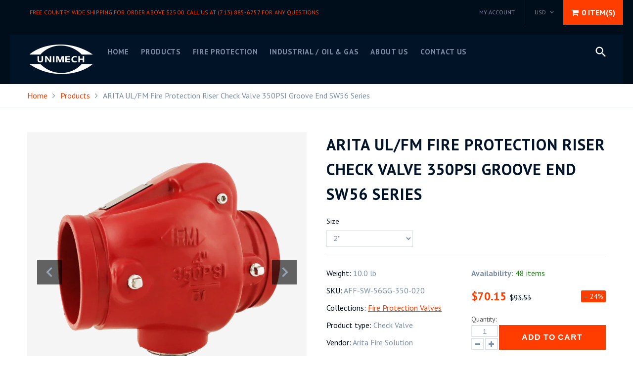

--- FILE ---
content_type: text/html; charset=utf-8
request_url: https://www.unimechflow.com/pt-br/products/arita-ul-fm-riser-check-valve-350psi-groove-end-2-12
body_size: 32249
content:
<!doctype html>
<html lang="pt-BR">
	<head>

      <!-- Global site tag (gtag.js) - Google Ads: 643202705 -->
<script async src="https://www.googletagmanager.com/gtag/js?id=AW-643202705"></script>
<script>
  window.dataLayer = window.dataLayer || [];
  function gtag(){dataLayer.push(arguments);}
  gtag('js', new Date());

  gtag('config', 'AW-643202705');
</script>


<script>
  gtag('config', 'AW-643202705/CPv5CLXp-tkDEJH92bIC', {
    'phone_conversion_number': '713-885-6757'
  });
</script>





		<meta charset="utf-8">

		

		
<title>Arita UL/FM Fire Protection Riser Check Valve 350PSI Groove End SW56 Series</title>
		
			<meta name="description" content="Riser check valve used in fire protection system for single direction flow with groove connection">
		      

		<link rel="canonical" href="https://www.unimechflow.com/pt-br/products/arita-ul-fm-riser-check-valve-350psi-groove-end-2-12">

		
			<link rel="shortcut icon" href="//www.unimechflow.com/cdn/shop/files/Unimech_logo3_62c2f516-e09c-4576-98a6-9b35de55afb9_32x32.png?v=1613214047" type="image/png">
		

		

		<meta name="viewport" content="width=device-width, initial-scale=1, maximum-scale=1" />
      
      	<meta name="p:domain_verify" content="8f543621b064d4f85920083fa7238d96"/>

		<!--[if IE]>
			<meta http-equiv="X-UA-Compatible" content="IE=edge,chrome=1">
		<![endif]-->

		<style>
			html,
			body {overflow-x: hidden;}
			.row {overflow: hidden;}

			#page_preloader__bg {background: #fff;position: fixed;top: 0;right: 0;bottom: 0;left: 0;z-index: 1000;
			-webkit-transition: opacity .1s ease-in-out .05s, z-index .1s ease-in-out .05s;
			   -moz-transition: opacity .1s ease-in-out .05s, z-index .1s ease-in-out .05s;
					transition: opacity .1s ease-in-out .05s, z-index .1s ease-in-out .05s;

			-webkit-transform: translate3d(0, 0, 0);
				-ms-transform: translate3d(0, 0, 0);
				 -o-transform: translate3d(0, 0, 0);
					transform: translate3d(0, 0, 0);
			}
			#page_preloader__bg.off {opacity: 0;z-index: -10;}


			#page_preloader__img {margin: -50px 0 0 -50px;position: absolute;top: 50%;left: 50%;z-index: 1001;
			-webkit-transition: transform .2s ease-in-out;
			   -moz-transition: transform .2s ease-in-out;
					transition: transform .2s ease-in-out;

			-webkit-transform: scale3d(1, 1, 1);
				-ms-transform: scale3d(1, 1, 1);
				 -o-transform: scale3d(1, 1, 1);
					transform: scale3d(1, 1, 1);
			}
			#page_preloader__img.off {
			-webkit-transform: scale3d(0, 0, 1);
				-ms-transform: scale3d(0, 0, 1);
				 -o-transform: scale3d(0, 0, 1);
					transform: scale3d(0, 0, 1);
			}

			.container{margin-right:auto;margin-left:auto}@media (max-width: 767px){.container{padding-left:20px;padding-right:20px}}@media (min-width: 768px){.container{width:750px}}@media (min-width: 992px){.container{width:970px}}@media (min-width: 1200px){.container{width:1170px}}.container-fluid{margin-right:auto;margin-left:auto;padding-right:20px;padding-left:20px}.row{margin-right:-20px;margin-left:-20px}.row:after{content:'';display:table;clear:both}.col-xs-1,.col-sm-1,.col-md-1,.col-lg-1,.col-xs-2,.col-sm-2,.col-md-2,.col-lg-2,.col-xs-3,.col-sm-3,.col-md-3,.col-lg-3,.col-xs-4,.col-sm-4,.col-md-4,.col-lg-4,.col-xs-5,.col-sm-5,.col-md-5,.col-lg-5,.col-xs-6,.col-sm-6,.col-md-6,.col-lg-6,.col-xs-7,.col-sm-7,.col-md-7,.col-lg-7,.col-xs-8,.col-sm-8,.col-md-8,.col-lg-8,.col-xs-9,.col-sm-9,.col-md-9,.col-lg-9,.col-xs-10,.col-sm-10,.col-md-10,.col-lg-10,.col-xs-11,.col-sm-11,.col-md-11,.col-lg-11,.col-xs-12,.col-sm-12,.col-md-12,.col-lg-12{min-height:1px;padding-right:20px;padding-left:20px;position:relative}.col-xs-1,.col-xs-2,.col-xs-3,.col-xs-4,.col-xs-5,.col-xs-6,.col-xs-7,.col-xs-8,.col-xs-9,.col-xs-10,.col-xs-11,.col-xs-12{float:left}.col-xs-12{width:100%}.col-xs-11{width:91.66666667%}.col-xs-10{width:83.33333333%}.col-xs-9{width:75%}.col-xs-8{width:66.66666667%}.col-xs-7{width:58.33333333%}.col-xs-6{width:50%}.col-xs-5{width:41.66666667%}.col-xs-4{width:33.33333333%}.col-xs-3{width:25%}.col-xs-2{width:16.66666667%}.col-xs-1{width:8.33333333%}.col-xs-pull-12{right:100%}.col-xs-pull-11{right:91.66666667%}.col-xs-pull-10{right:83.33333333%}.col-xs-pull-9{right:75%}.col-xs-pull-8{right:66.66666667%}.col-xs-pull-7{right:58.33333333%}.col-xs-pull-6{right:50%}.col-xs-pull-5{right:41.66666667%}.col-xs-pull-4{right:33.33333333%}.col-xs-pull-3{right:25%}.col-xs-pull-2{right:16.66666667%}.col-xs-pull-1{right:8.33333333%}.col-xs-pull-0{right:auto}.col-xs-push-12{left:100%}.col-xs-push-11{left:91.66666667%}.col-xs-push-10{left:83.33333333%}.col-xs-push-9{left:75%}.col-xs-push-8{left:66.66666667%}.col-xs-push-7{left:58.33333333%}.col-xs-push-6{left:50%}.col-xs-push-5{left:41.66666667%}.col-xs-push-4{left:33.33333333%}.col-xs-push-3{left:25%}.col-xs-push-2{left:16.66666667%}.col-xs-push-1{left:8.33333333%}.col-xs-push-0{left:auto}.col-xs-offset-12{margin-left:100%}.col-xs-offset-11{margin-left:91.66666667%}.col-xs-offset-10{margin-left:83.33333333%}.col-xs-offset-9{margin-left:75%}.col-xs-offset-8{margin-left:66.66666667%}.col-xs-offset-7{margin-left:58.33333333%}.col-xs-offset-6{margin-left:50%}.col-xs-offset-5{margin-left:41.66666667%}.col-xs-offset-4{margin-left:33.33333333%}.col-xs-offset-3{margin-left:25%}.col-xs-offset-2{margin-left:16.66666667%}.col-xs-offset-1{margin-left:8.33333333%}.col-xs-offset-0{margin-left:0}@media (min-width: 768px){.col-sm-1,.col-sm-2,.col-sm-3,.col-sm-4,.col-sm-5,.col-sm-6,.col-sm-7,.col-sm-8,.col-sm-9,.col-sm-10,.col-sm-11,.col-sm-12{float:left}.col-sm-12{width:100%}.col-sm-11{width:91.66666667%}.col-sm-10{width:83.33333333%}.col-sm-9{width:75%}.col-sm-8{width:66.66666667%}.col-sm-7{width:58.33333333%}.col-sm-6{width:50%}.col-sm-5{width:41.66666667%}.col-sm-4{width:33.33333333%}.col-sm-3{width:25%}.col-sm-2{width:16.66666667%}.col-sm-1{width:8.33333333%}.col-sm-pull-12{right:100%}.col-sm-pull-11{right:91.66666667%}.col-sm-pull-10{right:83.33333333%}.col-sm-pull-9{right:75%}.col-sm-pull-8{right:66.66666667%}.col-sm-pull-7{right:58.33333333%}.col-sm-pull-6{right:50%}.col-sm-pull-5{right:41.66666667%}.col-sm-pull-4{right:33.33333333%}.col-sm-pull-3{right:25%}.col-sm-pull-2{right:16.66666667%}.col-sm-pull-1{right:8.33333333%}.col-sm-pull-0{right:auto}.col-sm-push-12{left:100%}.col-sm-push-11{left:91.66666667%}.col-sm-push-10{left:83.33333333%}.col-sm-push-9{left:75%}.col-sm-push-8{left:66.66666667%}.col-sm-push-7{left:58.33333333%}.col-sm-push-6{left:50%}.col-sm-push-5{left:41.66666667%}.col-sm-push-4{left:33.33333333%}.col-sm-push-3{left:25%}.col-sm-push-2{left:16.66666667%}.col-sm-push-1{left:8.33333333%}.col-sm-push-0{left:auto}.col-sm-offset-12{margin-left:100%}.col-sm-offset-11{margin-left:91.66666667%}.col-sm-offset-10{margin-left:83.33333333%}.col-sm-offset-9{margin-left:75%}.col-sm-offset-8{margin-left:66.66666667%}.col-sm-offset-7{margin-left:58.33333333%}.col-sm-offset-6{margin-left:50%}.col-sm-offset-5{margin-left:41.66666667%}.col-sm-offset-4{margin-left:33.33333333%}.col-sm-offset-3{margin-left:25%}.col-sm-offset-2{margin-left:16.66666667%}.col-sm-offset-1{margin-left:8.33333333%}.col-sm-offset-0{margin-left:0}}@media (min-width: 992px){.col-md-1,.col-md-2,.col-md-3,.col-md-4,.col-md-5,.col-md-6,.col-md-7,.col-md-8,.col-md-9,.col-md-10,.col-md-11,.col-md-12{float:left}.col-md-12{width:100%}.col-md-11{width:91.66666667%}.col-md-10{width:83.33333333%}.col-md-9{width:75%}.col-md-8{width:66.66666667%}.col-md-7{width:58.33333333%}.col-md-6{width:50%}.col-md-5{width:41.66666667%}.col-md-4{width:33.33333333%}.col-md-3{width:25%}.col-md-2{width:16.66666667%}.col-md-1{width:8.33333333%}.col-md-pull-12{right:100%}.col-md-pull-11{right:91.66666667%}.col-md-pull-10{right:83.33333333%}.col-md-pull-9{right:75%}.col-md-pull-8{right:66.66666667%}.col-md-pull-7{right:58.33333333%}.col-md-pull-6{right:50%}.col-md-pull-5{right:41.66666667%}.col-md-pull-4{right:33.33333333%}.col-md-pull-3{right:25%}.col-md-pull-2{right:16.66666667%}.col-md-pull-1{right:8.33333333%}.col-md-pull-0{right:auto}.col-md-push-12{left:100%}.col-md-push-11{left:91.66666667%}.col-md-push-10{left:83.33333333%}.col-md-push-9{left:75%}.col-md-push-8{left:66.66666667%}.col-md-push-7{left:58.33333333%}.col-md-push-6{left:50%}.col-md-push-5{left:41.66666667%}.col-md-push-4{left:33.33333333%}.col-md-push-3{left:25%}.col-md-push-2{left:16.66666667%}.col-md-push-1{left:8.33333333%}.col-md-push-0{left:auto}.col-md-offset-12{margin-left:100%}.col-md-offset-11{margin-left:91.66666667%}.col-md-offset-10{margin-left:83.33333333%}.col-md-offset-9{margin-left:75%}.col-md-offset-8{margin-left:66.66666667%}.col-md-offset-7{margin-left:58.33333333%}.col-md-offset-6{margin-left:50%}.col-md-offset-5{margin-left:41.66666667%}.col-md-offset-4{margin-left:33.33333333%}.col-md-offset-3{margin-left:25%}.col-md-offset-2{margin-left:16.66666667%}.col-md-offset-1{margin-left:8.33333333%}.col-md-offset-0{margin-left:0}}@media (min-width: 1200px){.col-lg-1,.col-lg-2,.col-lg-3,.col-lg-4,.col-lg-5,.col-lg-6,.col-lg-7,.col-lg-8,.col-lg-9,.col-lg-10,.col-lg-11,.col-lg-12{float:left}.col-lg-12{width:100%}.col-lg-11{width:91.66666667%}.col-lg-10{width:83.33333333%}.col-lg-9{width:75%}.col-lg-8{width:66.66666667%}.col-lg-7{width:58.33333333%}.col-lg-6{width:50%}.col-lg-5{width:41.66666667%}.col-lg-4{width:33.33333333%}.col-lg-3{width:25%}.col-lg-2{width:16.66666667%}.col-lg-1{width:8.33333333%}.col-lg-pull-12{right:100%}.col-lg-pull-11{right:91.66666667%}.col-lg-pull-10{right:83.33333333%}.col-lg-pull-9{right:75%}.col-lg-pull-8{right:66.66666667%}.col-lg-pull-7{right:58.33333333%}.col-lg-pull-6{right:50%}.col-lg-pull-5{right:41.66666667%}.col-lg-pull-4{right:33.33333333%}.col-lg-pull-3{right:25%}.col-lg-pull-2{right:16.66666667%}.col-lg-pull-1{right:8.33333333%}.col-lg-pull-0{right:auto}.col-lg-push-12{left:100%}.col-lg-push-11{left:91.66666667%}.col-lg-push-10{left:83.33333333%}.col-lg-push-9{left:75%}.col-lg-push-8{left:66.66666667%}.col-lg-push-7{left:58.33333333%}.col-lg-push-6{left:50%}.col-lg-push-5{left:41.66666667%}.col-lg-push-4{left:33.33333333%}.col-lg-push-3{left:25%}.col-lg-push-2{left:16.66666667%}.col-lg-push-1{left:8.33333333%}.col-lg-push-0{left:auto}.col-lg-offset-12{margin-left:100%}.col-lg-offset-11{margin-left:91.66666667%}.col-lg-offset-10{margin-left:83.33333333%}.col-lg-offset-9{margin-left:75%}.col-lg-offset-8{margin-left:66.66666667%}.col-lg-offset-7{margin-left:58.33333333%}.col-lg-offset-6{margin-left:50%}.col-lg-offset-5{margin-left:41.66666667%}.col-lg-offset-4{margin-left:33.33333333%}.col-lg-offset-3{margin-left:25%}.col-lg-offset-2{margin-left:16.66666667%}.col-lg-offset-1{margin-left:8.33333333%}.col-lg-offset-0{margin-left:0}}.section_map{margin:0;position:relative}.section_map .map_wrapper{overflow:hidden;position:relative;z-index:1}.section_map .map_container{position:absolute;top:0;right:-44%;bottom:0;left:0;z-index:1}.section_map .map_captions__off{right:0}.section_map .map_wrapper__small{padding:19.53% 0 0 0}.section_map .map_wrapper__medium{padding:29.29% 0 0 0}.section_map .map_wrapper__large{padding:39.06% 0 0 0}
		</style>

		<script>
			var theme = {
				moneyFormat: "${{amount}}",
			};
		</script>
	
        <link href="//www.unimechflow.com/cdn/shop/t/3/assets/paymentfont.scss.css?v=125954544427829540041721229706" rel="stylesheet" type="text/css" media="all" />
      
<!--- Start of GetEmails.com Code --->
<script type="text/javascript">
!function(){var geq=window.geq=window.geq||[];if(geq.initialize) return;if (geq.invoked){if (window.console && console.error) {console.error("GetEmails snippet included twice.");}return;}geq.invoked = true;geq.methods = ["page", "suppress", "trackOrder"];geq.factory = function(method){return function(){var args = Array.prototype.slice.call(arguments);args.unshift(method);geq.push(args);return geq;};};for (var i = 0; i < geq.methods.length; i++) {var key = geq.methods[i];geq[key] = geq.factory(key);}geq.load = function(key){var script = document.createElement("script");script.type = "text/javascript";script.async = true;script.src = "https://s3-us-west-2.amazonaws.com/files.getemails.com/account/" + key + "/source/ge.js";var first = document.getElementsByTagName("script")[0];first.parentNode.insertBefore(script, first);};geq.SNIPPET_VERSION = "1.3.8";
geq.load("7Q0H7V2");}();
</script>
<script>geq.page()</script>
<!--- End of GetEmails.com Code --->
<script src="//www.unimechflow.com/cdn/shop/t/3/assets/lazysizes.min.js?v=24527398761200868811600086581" async=""></script>

      
<!-- BEGIN app block: shopify://apps/doofinder-search-discovery/blocks/doofinder-script/1abc6bc6-ff36-4a37-9034-effae4a47cf6 -->
  <script>
    (function(w, k) {w[k] = window[k] || function () { (window[k].q = window[k].q || []).push(arguments) }})(window, "doofinderApp")
    var dfKvCustomerEmail = "";

    doofinderApp("config", "currency", Shopify.currency.active);
    doofinderApp("config", "language", Shopify.locale);
    var context = Shopify.country;
    
    doofinderApp("config", "priceName", context);
    localStorage.setItem("shopify-language", Shopify.locale);

    doofinderApp("init", "layer", {
      params:{
        "":{
          exclude: {
            not_published_in: [context]
          }
        },
        "product":{
          exclude: {
            not_published_in: [context]
          }
        }
      }
    });
  </script>

  <script src="https://us1-config.doofinder.com/2.x/eb9da74f-1818-4b20-8305-a784241bdb2c.js" async></script>



<!-- END app block --><meta property="og:image" content="https://cdn.shopify.com/s/files/1/0381/1373/8883/products/SW-56GG-P1.png?v=1661873579" />
<meta property="og:image:secure_url" content="https://cdn.shopify.com/s/files/1/0381/1373/8883/products/SW-56GG-P1.png?v=1661873579" />
<meta property="og:image:width" content="2664" />
<meta property="og:image:height" content="2664" />
<link href="https://monorail-edge.shopifysvc.com" rel="dns-prefetch">
<script>(function(){if ("sendBeacon" in navigator && "performance" in window) {try {var session_token_from_headers = performance.getEntriesByType('navigation')[0].serverTiming.find(x => x.name == '_s').description;} catch {var session_token_from_headers = undefined;}var session_cookie_matches = document.cookie.match(/_shopify_s=([^;]*)/);var session_token_from_cookie = session_cookie_matches && session_cookie_matches.length === 2 ? session_cookie_matches[1] : "";var session_token = session_token_from_headers || session_token_from_cookie || "";function handle_abandonment_event(e) {var entries = performance.getEntries().filter(function(entry) {return /monorail-edge.shopifysvc.com/.test(entry.name);});if (!window.abandonment_tracked && entries.length === 0) {window.abandonment_tracked = true;var currentMs = Date.now();var navigation_start = performance.timing.navigationStart;var payload = {shop_id: 38113738883,url: window.location.href,navigation_start,duration: currentMs - navigation_start,session_token,page_type: "product"};window.navigator.sendBeacon("https://monorail-edge.shopifysvc.com/v1/produce", JSON.stringify({schema_id: "online_store_buyer_site_abandonment/1.1",payload: payload,metadata: {event_created_at_ms: currentMs,event_sent_at_ms: currentMs}}));}}window.addEventListener('pagehide', handle_abandonment_event);}}());</script>
<script id="web-pixels-manager-setup">(function e(e,d,r,n,o){if(void 0===o&&(o={}),!Boolean(null===(a=null===(i=window.Shopify)||void 0===i?void 0:i.analytics)||void 0===a?void 0:a.replayQueue)){var i,a;window.Shopify=window.Shopify||{};var t=window.Shopify;t.analytics=t.analytics||{};var s=t.analytics;s.replayQueue=[],s.publish=function(e,d,r){return s.replayQueue.push([e,d,r]),!0};try{self.performance.mark("wpm:start")}catch(e){}var l=function(){var e={modern:/Edge?\/(1{2}[4-9]|1[2-9]\d|[2-9]\d{2}|\d{4,})\.\d+(\.\d+|)|Firefox\/(1{2}[4-9]|1[2-9]\d|[2-9]\d{2}|\d{4,})\.\d+(\.\d+|)|Chrom(ium|e)\/(9{2}|\d{3,})\.\d+(\.\d+|)|(Maci|X1{2}).+ Version\/(15\.\d+|(1[6-9]|[2-9]\d|\d{3,})\.\d+)([,.]\d+|)( \(\w+\)|)( Mobile\/\w+|) Safari\/|Chrome.+OPR\/(9{2}|\d{3,})\.\d+\.\d+|(CPU[ +]OS|iPhone[ +]OS|CPU[ +]iPhone|CPU IPhone OS|CPU iPad OS)[ +]+(15[._]\d+|(1[6-9]|[2-9]\d|\d{3,})[._]\d+)([._]\d+|)|Android:?[ /-](13[3-9]|1[4-9]\d|[2-9]\d{2}|\d{4,})(\.\d+|)(\.\d+|)|Android.+Firefox\/(13[5-9]|1[4-9]\d|[2-9]\d{2}|\d{4,})\.\d+(\.\d+|)|Android.+Chrom(ium|e)\/(13[3-9]|1[4-9]\d|[2-9]\d{2}|\d{4,})\.\d+(\.\d+|)|SamsungBrowser\/([2-9]\d|\d{3,})\.\d+/,legacy:/Edge?\/(1[6-9]|[2-9]\d|\d{3,})\.\d+(\.\d+|)|Firefox\/(5[4-9]|[6-9]\d|\d{3,})\.\d+(\.\d+|)|Chrom(ium|e)\/(5[1-9]|[6-9]\d|\d{3,})\.\d+(\.\d+|)([\d.]+$|.*Safari\/(?![\d.]+ Edge\/[\d.]+$))|(Maci|X1{2}).+ Version\/(10\.\d+|(1[1-9]|[2-9]\d|\d{3,})\.\d+)([,.]\d+|)( \(\w+\)|)( Mobile\/\w+|) Safari\/|Chrome.+OPR\/(3[89]|[4-9]\d|\d{3,})\.\d+\.\d+|(CPU[ +]OS|iPhone[ +]OS|CPU[ +]iPhone|CPU IPhone OS|CPU iPad OS)[ +]+(10[._]\d+|(1[1-9]|[2-9]\d|\d{3,})[._]\d+)([._]\d+|)|Android:?[ /-](13[3-9]|1[4-9]\d|[2-9]\d{2}|\d{4,})(\.\d+|)(\.\d+|)|Mobile Safari.+OPR\/([89]\d|\d{3,})\.\d+\.\d+|Android.+Firefox\/(13[5-9]|1[4-9]\d|[2-9]\d{2}|\d{4,})\.\d+(\.\d+|)|Android.+Chrom(ium|e)\/(13[3-9]|1[4-9]\d|[2-9]\d{2}|\d{4,})\.\d+(\.\d+|)|Android.+(UC? ?Browser|UCWEB|U3)[ /]?(15\.([5-9]|\d{2,})|(1[6-9]|[2-9]\d|\d{3,})\.\d+)\.\d+|SamsungBrowser\/(5\.\d+|([6-9]|\d{2,})\.\d+)|Android.+MQ{2}Browser\/(14(\.(9|\d{2,})|)|(1[5-9]|[2-9]\d|\d{3,})(\.\d+|))(\.\d+|)|K[Aa][Ii]OS\/(3\.\d+|([4-9]|\d{2,})\.\d+)(\.\d+|)/},d=e.modern,r=e.legacy,n=navigator.userAgent;return n.match(d)?"modern":n.match(r)?"legacy":"unknown"}(),u="modern"===l?"modern":"legacy",c=(null!=n?n:{modern:"",legacy:""})[u],f=function(e){return[e.baseUrl,"/wpm","/b",e.hashVersion,"modern"===e.buildTarget?"m":"l",".js"].join("")}({baseUrl:d,hashVersion:r,buildTarget:u}),m=function(e){var d=e.version,r=e.bundleTarget,n=e.surface,o=e.pageUrl,i=e.monorailEndpoint;return{emit:function(e){var a=e.status,t=e.errorMsg,s=(new Date).getTime(),l=JSON.stringify({metadata:{event_sent_at_ms:s},events:[{schema_id:"web_pixels_manager_load/3.1",payload:{version:d,bundle_target:r,page_url:o,status:a,surface:n,error_msg:t},metadata:{event_created_at_ms:s}}]});if(!i)return console&&console.warn&&console.warn("[Web Pixels Manager] No Monorail endpoint provided, skipping logging."),!1;try{return self.navigator.sendBeacon.bind(self.navigator)(i,l)}catch(e){}var u=new XMLHttpRequest;try{return u.open("POST",i,!0),u.setRequestHeader("Content-Type","text/plain"),u.send(l),!0}catch(e){return console&&console.warn&&console.warn("[Web Pixels Manager] Got an unhandled error while logging to Monorail."),!1}}}}({version:r,bundleTarget:l,surface:e.surface,pageUrl:self.location.href,monorailEndpoint:e.monorailEndpoint});try{o.browserTarget=l,function(e){var d=e.src,r=e.async,n=void 0===r||r,o=e.onload,i=e.onerror,a=e.sri,t=e.scriptDataAttributes,s=void 0===t?{}:t,l=document.createElement("script"),u=document.querySelector("head"),c=document.querySelector("body");if(l.async=n,l.src=d,a&&(l.integrity=a,l.crossOrigin="anonymous"),s)for(var f in s)if(Object.prototype.hasOwnProperty.call(s,f))try{l.dataset[f]=s[f]}catch(e){}if(o&&l.addEventListener("load",o),i&&l.addEventListener("error",i),u)u.appendChild(l);else{if(!c)throw new Error("Did not find a head or body element to append the script");c.appendChild(l)}}({src:f,async:!0,onload:function(){if(!function(){var e,d;return Boolean(null===(d=null===(e=window.Shopify)||void 0===e?void 0:e.analytics)||void 0===d?void 0:d.initialized)}()){var d=window.webPixelsManager.init(e)||void 0;if(d){var r=window.Shopify.analytics;r.replayQueue.forEach((function(e){var r=e[0],n=e[1],o=e[2];d.publishCustomEvent(r,n,o)})),r.replayQueue=[],r.publish=d.publishCustomEvent,r.visitor=d.visitor,r.initialized=!0}}},onerror:function(){return m.emit({status:"failed",errorMsg:"".concat(f," has failed to load")})},sri:function(e){var d=/^sha384-[A-Za-z0-9+/=]+$/;return"string"==typeof e&&d.test(e)}(c)?c:"",scriptDataAttributes:o}),m.emit({status:"loading"})}catch(e){m.emit({status:"failed",errorMsg:(null==e?void 0:e.message)||"Unknown error"})}}})({shopId: 38113738883,storefrontBaseUrl: "https://www.unimechflow.com",extensionsBaseUrl: "https://extensions.shopifycdn.com/cdn/shopifycloud/web-pixels-manager",monorailEndpoint: "https://monorail-edge.shopifysvc.com/unstable/produce_batch",surface: "storefront-renderer",enabledBetaFlags: ["2dca8a86"],webPixelsConfigList: [{"id":"1758986371","configuration":"{\"config\":\"{\\\"google_tag_ids\\\":[\\\"AW-643202705\\\",\\\"GT-T5MD2X6N\\\"],\\\"target_country\\\":\\\"ZZ\\\",\\\"gtag_events\\\":[{\\\"type\\\":\\\"begin_checkout\\\",\\\"action_label\\\":\\\"AW-643202705\\\/x9t-CNfO0N4bEJH92bIC\\\"},{\\\"type\\\":\\\"search\\\",\\\"action_label\\\":\\\"AW-643202705\\\/qlLKCJ_P0N4bEJH92bIC\\\"},{\\\"type\\\":\\\"view_item\\\",\\\"action_label\\\":[\\\"AW-643202705\\\/BoQGCODO0N4bEJH92bIC\\\",\\\"MC-FL6LSY3RB9\\\"]},{\\\"type\\\":\\\"purchase\\\",\\\"action_label\\\":[\\\"AW-643202705\\\/37HSCNTO0N4bEJH92bIC\\\",\\\"MC-FL6LSY3RB9\\\"]},{\\\"type\\\":\\\"page_view\\\",\\\"action_label\\\":[\\\"AW-643202705\\\/NFEiCN3O0N4bEJH92bIC\\\",\\\"MC-FL6LSY3RB9\\\"]},{\\\"type\\\":\\\"add_payment_info\\\",\\\"action_label\\\":\\\"AW-643202705\\\/_1j-CKLP0N4bEJH92bIC\\\"},{\\\"type\\\":\\\"add_to_cart\\\",\\\"action_label\\\":\\\"AW-643202705\\\/faQbCNrO0N4bEJH92bIC\\\"}],\\\"enable_monitoring_mode\\\":false}\"}","eventPayloadVersion":"v1","runtimeContext":"OPEN","scriptVersion":"b2a88bafab3e21179ed38636efcd8a93","type":"APP","apiClientId":1780363,"privacyPurposes":[],"dataSharingAdjustments":{"protectedCustomerApprovalScopes":["read_customer_address","read_customer_email","read_customer_name","read_customer_personal_data","read_customer_phone"]}},{"id":"172523651","configuration":"{\"accountID\":\"1\",\"installation_id\":\"eb9da74f-1818-4b20-8305-a784241bdb2c\",\"region\":\"us1\"}","eventPayloadVersion":"v1","runtimeContext":"STRICT","scriptVersion":"2061f8ea39b7d2e31c8b851469aba871","type":"APP","apiClientId":199361,"privacyPurposes":["ANALYTICS","MARKETING","SALE_OF_DATA"],"dataSharingAdjustments":{"protectedCustomerApprovalScopes":["read_customer_personal_data"]}},{"id":"55443587","eventPayloadVersion":"v1","runtimeContext":"LAX","scriptVersion":"1","type":"CUSTOM","privacyPurposes":["MARKETING"],"name":"Meta pixel (migrated)"},{"id":"67960963","eventPayloadVersion":"v1","runtimeContext":"LAX","scriptVersion":"1","type":"CUSTOM","privacyPurposes":["ANALYTICS"],"name":"Google Analytics tag (migrated)"},{"id":"shopify-app-pixel","configuration":"{}","eventPayloadVersion":"v1","runtimeContext":"STRICT","scriptVersion":"0450","apiClientId":"shopify-pixel","type":"APP","privacyPurposes":["ANALYTICS","MARKETING"]},{"id":"shopify-custom-pixel","eventPayloadVersion":"v1","runtimeContext":"LAX","scriptVersion":"0450","apiClientId":"shopify-pixel","type":"CUSTOM","privacyPurposes":["ANALYTICS","MARKETING"]}],isMerchantRequest: false,initData: {"shop":{"name":"Unimech Flow Inc","paymentSettings":{"currencyCode":"USD"},"myshopifyDomain":"unimech-flow-inc.myshopify.com","countryCode":"US","storefrontUrl":"https:\/\/www.unimechflow.com\/pt-br"},"customer":null,"cart":null,"checkout":null,"productVariants":[{"price":{"amount":70.15,"currencyCode":"USD"},"product":{"title":"ARITA UL\/FM Fire Protection Riser Check Valve 350PSI Groove End SW56 Series","vendor":"Arita Fire Solution","id":"4877370982531","untranslatedTitle":"ARITA UL\/FM Fire Protection Riser Check Valve 350PSI Groove End SW56 Series","url":"\/pt-br\/products\/arita-ul-fm-riser-check-valve-350psi-groove-end-2-12","type":"Check Valve"},"id":"33318694584451","image":{"src":"\/\/www.unimechflow.com\/cdn\/shop\/products\/SW-56GG-P1.png?v=1661873579"},"sku":"AFF-SW-56GG-350-020","title":"2''","untranslatedTitle":"2''"},{"price":{"amount":104.52,"currencyCode":"USD"},"product":{"title":"ARITA UL\/FM Fire Protection Riser Check Valve 350PSI Groove End SW56 Series","vendor":"Arita Fire Solution","id":"4877370982531","untranslatedTitle":"ARITA UL\/FM Fire Protection Riser Check Valve 350PSI Groove End SW56 Series","url":"\/pt-br\/products\/arita-ul-fm-riser-check-valve-350psi-groove-end-2-12","type":"Check Valve"},"id":"33318694617219","image":{"src":"\/\/www.unimechflow.com\/cdn\/shop\/products\/SW-56GG-P1.png?v=1661873579"},"sku":"AFF-SW-56GG-350-025","title":"2-1\/2''","untranslatedTitle":"2-1\/2''"},{"price":{"amount":130.39,"currencyCode":"USD"},"product":{"title":"ARITA UL\/FM Fire Protection Riser Check Valve 350PSI Groove End SW56 Series","vendor":"Arita Fire Solution","id":"4877370982531","untranslatedTitle":"ARITA UL\/FM Fire Protection Riser Check Valve 350PSI Groove End SW56 Series","url":"\/pt-br\/products\/arita-ul-fm-riser-check-valve-350psi-groove-end-2-12","type":"Check Valve"},"id":"33318694649987","image":{"src":"\/\/www.unimechflow.com\/cdn\/shop\/products\/SW-56GG-P1.png?v=1661873579"},"sku":"AFF-SW-56GG-350-030","title":"3''","untranslatedTitle":"3''"},{"price":{"amount":168.88,"currencyCode":"USD"},"product":{"title":"ARITA UL\/FM Fire Protection Riser Check Valve 350PSI Groove End SW56 Series","vendor":"Arita Fire Solution","id":"4877370982531","untranslatedTitle":"ARITA UL\/FM Fire Protection Riser Check Valve 350PSI Groove End SW56 Series","url":"\/pt-br\/products\/arita-ul-fm-riser-check-valve-350psi-groove-end-2-12","type":"Check Valve"},"id":"33318694715523","image":{"src":"\/\/www.unimechflow.com\/cdn\/shop\/products\/SW-56GG-P1.png?v=1661873579"},"sku":"AFF-SW-56GG-350-040","title":"4''","untranslatedTitle":"4''"},{"price":{"amount":228.57,"currencyCode":"USD"},"product":{"title":"ARITA UL\/FM Fire Protection Riser Check Valve 350PSI Groove End SW56 Series","vendor":"Arita Fire Solution","id":"4877370982531","untranslatedTitle":"ARITA UL\/FM Fire Protection Riser Check Valve 350PSI Groove End SW56 Series","url":"\/pt-br\/products\/arita-ul-fm-riser-check-valve-350psi-groove-end-2-12","type":"Check Valve"},"id":"33318694748291","image":{"src":"\/\/www.unimechflow.com\/cdn\/shop\/products\/SW-56GG-P1.png?v=1661873579"},"sku":"AFF-SW-56GG-350-050","title":"5''","untranslatedTitle":"5''"},{"price":{"amount":306.9,"currencyCode":"USD"},"product":{"title":"ARITA UL\/FM Fire Protection Riser Check Valve 350PSI Groove End SW56 Series","vendor":"Arita Fire Solution","id":"4877370982531","untranslatedTitle":"ARITA UL\/FM Fire Protection Riser Check Valve 350PSI Groove End SW56 Series","url":"\/pt-br\/products\/arita-ul-fm-riser-check-valve-350psi-groove-end-2-12","type":"Check Valve"},"id":"33318694781059","image":{"src":"\/\/www.unimechflow.com\/cdn\/shop\/products\/SW-56GG-P1.png?v=1661873579"},"sku":"AFF-SW-56GG-350-060","title":"6''","untranslatedTitle":"6''"},{"price":{"amount":421.02,"currencyCode":"USD"},"product":{"title":"ARITA UL\/FM Fire Protection Riser Check Valve 350PSI Groove End SW56 Series","vendor":"Arita Fire Solution","id":"4877370982531","untranslatedTitle":"ARITA UL\/FM Fire Protection Riser Check Valve 350PSI Groove End SW56 Series","url":"\/pt-br\/products\/arita-ul-fm-riser-check-valve-350psi-groove-end-2-12","type":"Check Valve"},"id":"33318694813827","image":{"src":"\/\/www.unimechflow.com\/cdn\/shop\/products\/SW-56GG-P1.png?v=1661873579"},"sku":"AFF-SW-56GG-350-080","title":"8''","untranslatedTitle":"8''"},{"price":{"amount":684.6,"currencyCode":"USD"},"product":{"title":"ARITA UL\/FM Fire Protection Riser Check Valve 350PSI Groove End SW56 Series","vendor":"Arita Fire Solution","id":"4877370982531","untranslatedTitle":"ARITA UL\/FM Fire Protection Riser Check Valve 350PSI Groove End SW56 Series","url":"\/pt-br\/products\/arita-ul-fm-riser-check-valve-350psi-groove-end-2-12","type":"Check Valve"},"id":"33318694846595","image":{"src":"\/\/www.unimechflow.com\/cdn\/shop\/products\/SW-56GG-P1.png?v=1661873579"},"sku":"AFF-SW-56GG-350-100","title":"10''","untranslatedTitle":"10''"},{"price":{"amount":829.12,"currencyCode":"USD"},"product":{"title":"ARITA UL\/FM Fire Protection Riser Check Valve 350PSI Groove End SW56 Series","vendor":"Arita Fire Solution","id":"4877370982531","untranslatedTitle":"ARITA UL\/FM Fire Protection Riser Check Valve 350PSI Groove End SW56 Series","url":"\/pt-br\/products\/arita-ul-fm-riser-check-valve-350psi-groove-end-2-12","type":"Check Valve"},"id":"33318694912131","image":{"src":"\/\/www.unimechflow.com\/cdn\/shop\/products\/SW-56GG-P1.png?v=1661873579"},"sku":"AFF-SW-56GG-350-120","title":"12''","untranslatedTitle":"12''"}],"purchasingCompany":null},},"https://www.unimechflow.com/cdn","fcfee988w5aeb613cpc8e4bc33m6693e112",{"modern":"","legacy":""},{"shopId":"38113738883","storefrontBaseUrl":"https:\/\/www.unimechflow.com","extensionBaseUrl":"https:\/\/extensions.shopifycdn.com\/cdn\/shopifycloud\/web-pixels-manager","surface":"storefront-renderer","enabledBetaFlags":"[\"2dca8a86\"]","isMerchantRequest":"false","hashVersion":"fcfee988w5aeb613cpc8e4bc33m6693e112","publish":"custom","events":"[[\"page_viewed\",{}],[\"product_viewed\",{\"productVariant\":{\"price\":{\"amount\":70.15,\"currencyCode\":\"USD\"},\"product\":{\"title\":\"ARITA UL\/FM Fire Protection Riser Check Valve 350PSI Groove End SW56 Series\",\"vendor\":\"Arita Fire Solution\",\"id\":\"4877370982531\",\"untranslatedTitle\":\"ARITA UL\/FM Fire Protection Riser Check Valve 350PSI Groove End SW56 Series\",\"url\":\"\/pt-br\/products\/arita-ul-fm-riser-check-valve-350psi-groove-end-2-12\",\"type\":\"Check Valve\"},\"id\":\"33318694584451\",\"image\":{\"src\":\"\/\/www.unimechflow.com\/cdn\/shop\/products\/SW-56GG-P1.png?v=1661873579\"},\"sku\":\"AFF-SW-56GG-350-020\",\"title\":\"2''\",\"untranslatedTitle\":\"2''\"}}]]"});</script><script>
  window.ShopifyAnalytics = window.ShopifyAnalytics || {};
  window.ShopifyAnalytics.meta = window.ShopifyAnalytics.meta || {};
  window.ShopifyAnalytics.meta.currency = 'USD';
  var meta = {"product":{"id":4877370982531,"gid":"gid:\/\/shopify\/Product\/4877370982531","vendor":"Arita Fire Solution","type":"Check Valve","handle":"arita-ul-fm-riser-check-valve-350psi-groove-end-2-12","variants":[{"id":33318694584451,"price":7015,"name":"ARITA UL\/FM Fire Protection Riser Check Valve 350PSI Groove End SW56 Series - 2''","public_title":"2''","sku":"AFF-SW-56GG-350-020"},{"id":33318694617219,"price":10452,"name":"ARITA UL\/FM Fire Protection Riser Check Valve 350PSI Groove End SW56 Series - 2-1\/2''","public_title":"2-1\/2''","sku":"AFF-SW-56GG-350-025"},{"id":33318694649987,"price":13039,"name":"ARITA UL\/FM Fire Protection Riser Check Valve 350PSI Groove End SW56 Series - 3''","public_title":"3''","sku":"AFF-SW-56GG-350-030"},{"id":33318694715523,"price":16888,"name":"ARITA UL\/FM Fire Protection Riser Check Valve 350PSI Groove End SW56 Series - 4''","public_title":"4''","sku":"AFF-SW-56GG-350-040"},{"id":33318694748291,"price":22857,"name":"ARITA UL\/FM Fire Protection Riser Check Valve 350PSI Groove End SW56 Series - 5''","public_title":"5''","sku":"AFF-SW-56GG-350-050"},{"id":33318694781059,"price":30690,"name":"ARITA UL\/FM Fire Protection Riser Check Valve 350PSI Groove End SW56 Series - 6''","public_title":"6''","sku":"AFF-SW-56GG-350-060"},{"id":33318694813827,"price":42102,"name":"ARITA UL\/FM Fire Protection Riser Check Valve 350PSI Groove End SW56 Series - 8''","public_title":"8''","sku":"AFF-SW-56GG-350-080"},{"id":33318694846595,"price":68460,"name":"ARITA UL\/FM Fire Protection Riser Check Valve 350PSI Groove End SW56 Series - 10''","public_title":"10''","sku":"AFF-SW-56GG-350-100"},{"id":33318694912131,"price":82912,"name":"ARITA UL\/FM Fire Protection Riser Check Valve 350PSI Groove End SW56 Series - 12''","public_title":"12''","sku":"AFF-SW-56GG-350-120"}],"remote":false},"page":{"pageType":"product","resourceType":"product","resourceId":4877370982531,"requestId":"8f17839b-2108-4206-8d49-bede15d1bb9c-1769161909"}};
  for (var attr in meta) {
    window.ShopifyAnalytics.meta[attr] = meta[attr];
  }
</script>
<script class="analytics">
  (function () {
    var customDocumentWrite = function(content) {
      var jquery = null;

      if (window.jQuery) {
        jquery = window.jQuery;
      } else if (window.Checkout && window.Checkout.$) {
        jquery = window.Checkout.$;
      }

      if (jquery) {
        jquery('body').append(content);
      }
    };

    var hasLoggedConversion = function(token) {
      if (token) {
        return document.cookie.indexOf('loggedConversion=' + token) !== -1;
      }
      return false;
    }

    var setCookieIfConversion = function(token) {
      if (token) {
        var twoMonthsFromNow = new Date(Date.now());
        twoMonthsFromNow.setMonth(twoMonthsFromNow.getMonth() + 2);

        document.cookie = 'loggedConversion=' + token + '; expires=' + twoMonthsFromNow;
      }
    }

    var trekkie = window.ShopifyAnalytics.lib = window.trekkie = window.trekkie || [];
    if (trekkie.integrations) {
      return;
    }
    trekkie.methods = [
      'identify',
      'page',
      'ready',
      'track',
      'trackForm',
      'trackLink'
    ];
    trekkie.factory = function(method) {
      return function() {
        var args = Array.prototype.slice.call(arguments);
        args.unshift(method);
        trekkie.push(args);
        return trekkie;
      };
    };
    for (var i = 0; i < trekkie.methods.length; i++) {
      var key = trekkie.methods[i];
      trekkie[key] = trekkie.factory(key);
    }
    trekkie.load = function(config) {
      trekkie.config = config || {};
      trekkie.config.initialDocumentCookie = document.cookie;
      var first = document.getElementsByTagName('script')[0];
      var script = document.createElement('script');
      script.type = 'text/javascript';
      script.onerror = function(e) {
        var scriptFallback = document.createElement('script');
        scriptFallback.type = 'text/javascript';
        scriptFallback.onerror = function(error) {
                var Monorail = {
      produce: function produce(monorailDomain, schemaId, payload) {
        var currentMs = new Date().getTime();
        var event = {
          schema_id: schemaId,
          payload: payload,
          metadata: {
            event_created_at_ms: currentMs,
            event_sent_at_ms: currentMs
          }
        };
        return Monorail.sendRequest("https://" + monorailDomain + "/v1/produce", JSON.stringify(event));
      },
      sendRequest: function sendRequest(endpointUrl, payload) {
        // Try the sendBeacon API
        if (window && window.navigator && typeof window.navigator.sendBeacon === 'function' && typeof window.Blob === 'function' && !Monorail.isIos12()) {
          var blobData = new window.Blob([payload], {
            type: 'text/plain'
          });

          if (window.navigator.sendBeacon(endpointUrl, blobData)) {
            return true;
          } // sendBeacon was not successful

        } // XHR beacon

        var xhr = new XMLHttpRequest();

        try {
          xhr.open('POST', endpointUrl);
          xhr.setRequestHeader('Content-Type', 'text/plain');
          xhr.send(payload);
        } catch (e) {
          console.log(e);
        }

        return false;
      },
      isIos12: function isIos12() {
        return window.navigator.userAgent.lastIndexOf('iPhone; CPU iPhone OS 12_') !== -1 || window.navigator.userAgent.lastIndexOf('iPad; CPU OS 12_') !== -1;
      }
    };
    Monorail.produce('monorail-edge.shopifysvc.com',
      'trekkie_storefront_load_errors/1.1',
      {shop_id: 38113738883,
      theme_id: 95648317571,
      app_name: "storefront",
      context_url: window.location.href,
      source_url: "//www.unimechflow.com/cdn/s/trekkie.storefront.8d95595f799fbf7e1d32231b9a28fd43b70c67d3.min.js"});

        };
        scriptFallback.async = true;
        scriptFallback.src = '//www.unimechflow.com/cdn/s/trekkie.storefront.8d95595f799fbf7e1d32231b9a28fd43b70c67d3.min.js';
        first.parentNode.insertBefore(scriptFallback, first);
      };
      script.async = true;
      script.src = '//www.unimechflow.com/cdn/s/trekkie.storefront.8d95595f799fbf7e1d32231b9a28fd43b70c67d3.min.js';
      first.parentNode.insertBefore(script, first);
    };
    trekkie.load(
      {"Trekkie":{"appName":"storefront","development":false,"defaultAttributes":{"shopId":38113738883,"isMerchantRequest":null,"themeId":95648317571,"themeCityHash":"17062374396008226256","contentLanguage":"pt-BR","currency":"USD","eventMetadataId":"0bfcf33f-2de3-4db8-ab22-b3a279ee57a5"},"isServerSideCookieWritingEnabled":true,"monorailRegion":"shop_domain","enabledBetaFlags":["65f19447"]},"Session Attribution":{},"S2S":{"facebookCapiEnabled":false,"source":"trekkie-storefront-renderer","apiClientId":580111}}
    );

    var loaded = false;
    trekkie.ready(function() {
      if (loaded) return;
      loaded = true;

      window.ShopifyAnalytics.lib = window.trekkie;

      var originalDocumentWrite = document.write;
      document.write = customDocumentWrite;
      try { window.ShopifyAnalytics.merchantGoogleAnalytics.call(this); } catch(error) {};
      document.write = originalDocumentWrite;

      window.ShopifyAnalytics.lib.page(null,{"pageType":"product","resourceType":"product","resourceId":4877370982531,"requestId":"8f17839b-2108-4206-8d49-bede15d1bb9c-1769161909","shopifyEmitted":true});

      var match = window.location.pathname.match(/checkouts\/(.+)\/(thank_you|post_purchase)/)
      var token = match? match[1]: undefined;
      if (!hasLoggedConversion(token)) {
        setCookieIfConversion(token);
        window.ShopifyAnalytics.lib.track("Viewed Product",{"currency":"USD","variantId":33318694584451,"productId":4877370982531,"productGid":"gid:\/\/shopify\/Product\/4877370982531","name":"ARITA UL\/FM Fire Protection Riser Check Valve 350PSI Groove End SW56 Series - 2''","price":"70.15","sku":"AFF-SW-56GG-350-020","brand":"Arita Fire Solution","variant":"2''","category":"Check Valve","nonInteraction":true,"remote":false},undefined,undefined,{"shopifyEmitted":true});
      window.ShopifyAnalytics.lib.track("monorail:\/\/trekkie_storefront_viewed_product\/1.1",{"currency":"USD","variantId":33318694584451,"productId":4877370982531,"productGid":"gid:\/\/shopify\/Product\/4877370982531","name":"ARITA UL\/FM Fire Protection Riser Check Valve 350PSI Groove End SW56 Series - 2''","price":"70.15","sku":"AFF-SW-56GG-350-020","brand":"Arita Fire Solution","variant":"2''","category":"Check Valve","nonInteraction":true,"remote":false,"referer":"https:\/\/www.unimechflow.com\/pt-br\/products\/arita-ul-fm-riser-check-valve-350psi-groove-end-2-12"});
      }
    });


        var eventsListenerScript = document.createElement('script');
        eventsListenerScript.async = true;
        eventsListenerScript.src = "//www.unimechflow.com/cdn/shopifycloud/storefront/assets/shop_events_listener-3da45d37.js";
        document.getElementsByTagName('head')[0].appendChild(eventsListenerScript);

})();</script>
  <script>
  if (!window.ga || (window.ga && typeof window.ga !== 'function')) {
    window.ga = function ga() {
      (window.ga.q = window.ga.q || []).push(arguments);
      if (window.Shopify && window.Shopify.analytics && typeof window.Shopify.analytics.publish === 'function') {
        window.Shopify.analytics.publish("ga_stub_called", {}, {sendTo: "google_osp_migration"});
      }
      console.error("Shopify's Google Analytics stub called with:", Array.from(arguments), "\nSee https://help.shopify.com/manual/promoting-marketing/pixels/pixel-migration#google for more information.");
    };
    if (window.Shopify && window.Shopify.analytics && typeof window.Shopify.analytics.publish === 'function') {
      window.Shopify.analytics.publish("ga_stub_initialized", {}, {sendTo: "google_osp_migration"});
    }
  }
</script>
<script
  defer
  src="https://www.unimechflow.com/cdn/shopifycloud/perf-kit/shopify-perf-kit-3.0.4.min.js"
  data-application="storefront-renderer"
  data-shop-id="38113738883"
  data-render-region="gcp-us-central1"
  data-page-type="product"
  data-theme-instance-id="95648317571"
  data-theme-name="Monstrify"
  data-theme-version="1.0.0"
  data-monorail-region="shop_domain"
  data-resource-timing-sampling-rate="10"
  data-shs="true"
  data-shs-beacon="true"
  data-shs-export-with-fetch="true"
  data-shs-logs-sample-rate="1"
  data-shs-beacon-endpoint="https://www.unimechflow.com/api/collect"
></script>
</head>

	<body class="template-product">
		<div class="page_wrapper">

			<div id="page_preloader__bg">
				<img id="page_preloader__img" src="//www.unimechflow.com/cdn/shop/t/3/assets/Unimech-Loading.gif?v=79496340209102235681598679218" alt="">
			</div>

			<script>
				preloaderBg = document.getElementById('page_preloader__bg');
				preloaderImg = document.getElementById('page_preloader__img');

				window.addEventListener('load', function() {
					preloaderBg.className += " off";
					preloaderImg.className += " off";
				});

				window.addEventListener('beforeunload', function() {
					preloaderBg.className -= " off";
					preloaderImg.className -= " off";
				});
			</script>

			<div id="shopify-section-header" class="shopify-section"><header id="page_header">
	<div class="page_container">
		<div class="header_top">
			<div class="flexbox">

				<!-- HEADER CUSTOM TEXT -->
				<div class="header_top_custom_text">Free Country Wide Shipping for Order above $2500. Call us at (713) 885-6757 for any questions</div>

				<!-- HEADER LINKS -->
				<div class="header_links">
				
					<span>
						<a href="/account" title="My account">My account</a>

						
					</span>
				
				</div>

				<!-- HEADER CURRENCY -->
				
					
					
					
					<div class="currency_selector">
						<div class="currency_selector__wrap">
							<div id="currency_active">USD</div>

							<ul id="currency_selector">
								<li data-value="USD" id="currency_selected" class="currency_selector__item">USD</li>

								
									
								
									
										<li data-value="CAD" class="currency_selector__item">CAD</li>
									
								
									
										<li data-value="MXN" class="currency_selector__item">MXN</li>
									
								
							</ul>
						</div>
					</div>

					<script>
						theme.shopCurrency = "USD";
						theme.moneyFormat = "${{amount}}";
						theme.moneyFormatCurrency = "${{amount}} USD";
					</script>

					<script src="//cdn.shopify.com/s/javascripts/currencies.js" defer></script>
					<script src="//www.unimechflow.com/cdn/shop/t/3/assets/currency-tools.js?v=56053141205250997201587141135" defer></script>

				

				<!-- HEADER CART -->
				
				<div class="header_cart">
					<a href="/cart" title="Cart"><i class="fa fa-shopping-cart" aria-hidden="true"></i><span id="cart_items">0</span> item(s)</a>
				</div>
				
			</div>
		</div>

		<div id="pseudo_sticky_block"></div>
		
		<div class="header_center header_stuck">
			<div class="flexbox">
				<!-- HEADER LOGO -->
			
				

				<div class="header_logo">
				
						
							<a href="https://www.unimechflow.com">
								<img src="//www.unimechflow.com/cdn/shop/files/Unimech_logo_white_127x60_crop_center.png?v=1613208032" alt="Unimech Flow Inc">
								
							</a>
						
				
				</div>

				<!-- MEGAMENU -->
				
					<nav id="megamenu" class="megamenu">
						<h2 id="megamenu_mobile_toggle"><i class="fa fa-bars" aria-hidden="true"></i>Menu</h2>

						<div id="megamenu_mobile_close">
							<div class="close_icon"></div>
						</div>

						<ul id="megamenu_level__1" class="level_1">
							
								
								
								

								<li class="level_1__item ">
									<a class="level_1__link " href="https://unimechflow.com">Home
										

									</a>

									

								</li>

							
								
								
								

								<li class="level_1__item ">
									<a class="level_1__link " href="/pt-br/collections/all">Products
										

									</a>

									

								</li>

							
								
								
								

								<li class="level_1__item level_2__small">
									<a class="level_1__link " href="/pt-br/collections/fire-protection-valves">Fire Protection
										

									</a>

									
											

										

								</li>

							
								
								
								

								<li class="level_1__item level_2__small">
									<a class="level_1__link " href="/pt-br/collections/industrial-oil-gas-valves">Industrial / Oil & Gas
										

									</a>

									
											

										

								</li>

							
								
								
								

								<li class="level_1__item level_2__small">
									<a class="level_1__link " href="/pt-br/pages/our-history">About us
										

									</a>

									
											

										

								</li>

							
								
								
								

								<li class="level_1__item level_2__small">
									<a class="level_1__link " href="/pt-br/pages/contact-us">Contact Us
										

									</a>

									
											

										

								</li>

							
						</ul>
					</nav>
				

				<!-- HEADER SEARCH -->
				
					<div class="header_search">
						<span class="icon material-icons-search elem_toggle"></span>
						<form action="/search" method="get" role="search" class="search_form slide_element">
							<input type="search" name="q" placeholder="Search store" aria-label="Search store">

							<button type="submit">
								<i class="icon material-icons-search" aria-hidden="true"></i>
							</button>
						</form>
					</div>
				
			</div>
		</div>
	</div>
</header>




</div>

			<div class="page_container">
				
					<div class="breadcrumbs">
	<div class="container">
		<ul>
			<li><a href="/">Home</a></li>

			
					
						<li><a href="/collections/all">Products</a></li>
					
					<li><span>ARITA UL/FM Fire Protection Riser Check Valve 350PSI Groove End SW56 Series</span></li>

				
		</ul>
	</div>
</div>
				
				
				<div id="shopify-section-template-product" class="shopify-section section section_single-product section_product section_template__product">




<script type="application/json" id="product_json_template-product">
    {"id":4877370982531,"title":"ARITA UL\/FM Fire Protection Riser Check Valve 350PSI Groove End SW56 Series","handle":"arita-ul-fm-riser-check-valve-350psi-groove-end-2-12","description":"\u003cp\u003e\u003cstrong\u003eFire Protection Resilient Seat Riser Check Valve \u003c\/strong\u003e\u003cbr\u003eSingle flapper with spring return check valve by Arita Fire Solutions, \u003cspan\u003eensures single directional flow allows horizontal and vertical (upwards only) installation in fire protection system.\u003c\/span\u003e\u003c\/p\u003e\n\u003cp\u003eCertification: UL\/FM\u003cbr\u003eModel: SW56 Series\u003cbr\u003eDesign Standard: UL 312\/FM 1210\u003cbr\u003eSize: 2\"-12\"\u003cbr\u003eRating: 350 PSI\u003cbr\u003eBody: Ductile Iron\u003cbr\u003eClapper: Stainless Steel, ASTM A276 SS304\u003cbr data-mce-fragment=\"1\"\u003eClamping Ring: Stainless Steel, ASTM A276 SS304\u003cbr data-mce-fragment=\"1\"\u003ePlug, Bolt: Carbon Steel, ASTM A29 1045\u003cbr data-mce-fragment=\"1\"\u003eSpring, Disc Bolt, Locknut: Stainless Steel, ASTM A276 SS304\u003cbr\u003eBody Coating: Epoxy Resin Fusion Bonded\u003cbr\u003eConnection: Groove End\u003c\/p\u003e\n\u003ch4\u003eResources\u003c\/h4\u003e\n\u003cp\u003e\u003ca title=\"Technical Drawing for Arita SW56-Groove Check Valve\" href=\"https:\/\/cdn.shopify.com\/s\/files\/1\/0381\/1373\/8883\/files\/Submittal_Sheet_Arita_SW5556-Check_Valve.pdf?v=1670822811\" data-mce-href=\"https:\/\/cdn.shopify.com\/s\/files\/1\/0381\/1373\/8883\/files\/Submittal_Sheet_Arita_SW5556-Check_Valve.pdf?v=1670822811\" target=\"_blank\"\u003eTechnical Drawing Arita SW56-Groove Check Valve \u003c\/a\u003e\u003c\/p\u003e","published_at":"2020-04-15T14:25:35-05:00","created_at":"2020-04-15T14:25:35-05:00","vendor":"Arita Fire Solution","type":"Check Valve","tags":["Fire Protection","Valve"],"price":7015,"price_min":7015,"price_max":82912,"available":true,"price_varies":true,"compare_at_price":9353,"compare_at_price_min":9353,"compare_at_price_max":110549,"compare_at_price_varies":true,"variants":[{"id":33318694584451,"inventory_quantity":48,"title":"2''","option1":"2''","option2":null,"option3":null,"sku":"AFF-SW-56GG-350-020","requires_shipping":true,"taxable":true,"featured_image":null,"available":true,"name":"ARITA UL\/FM Fire Protection Riser Check Valve 350PSI Groove End SW56 Series - 2''","public_title":"2''","options":["2''"],"price":7015,"weight":4536,"compare_at_price":9353,"inventory_management":"shopify","barcode":"647016851273","requires_selling_plan":false,"selling_plan_allocations":[]},{"id":33318694617219,"inventory_quantity":60,"title":"2-1\/2''","option1":"2-1\/2''","option2":null,"option3":null,"sku":"AFF-SW-56GG-350-025","requires_shipping":true,"taxable":true,"featured_image":null,"available":true,"name":"ARITA UL\/FM Fire Protection Riser Check Valve 350PSI Groove End SW56 Series - 2-1\/2''","public_title":"2-1\/2''","options":["2-1\/2''"],"price":10452,"weight":4763,"compare_at_price":13936,"inventory_management":"shopify","barcode":"647016851280","requires_selling_plan":false,"selling_plan_allocations":[]},{"id":33318694649987,"inventory_quantity":37,"title":"3''","option1":"3''","option2":null,"option3":null,"sku":"AFF-SW-56GG-350-030","requires_shipping":true,"taxable":true,"featured_image":null,"available":true,"name":"ARITA UL\/FM Fire Protection Riser Check Valve 350PSI Groove End SW56 Series - 3''","public_title":"3''","options":["3''"],"price":13039,"weight":5897,"compare_at_price":17385,"inventory_management":"shopify","barcode":"647016851297","requires_selling_plan":false,"selling_plan_allocations":[]},{"id":33318694715523,"inventory_quantity":30,"title":"4''","option1":"4''","option2":null,"option3":null,"sku":"AFF-SW-56GG-350-040","requires_shipping":true,"taxable":true,"featured_image":null,"available":true,"name":"ARITA UL\/FM Fire Protection Riser Check Valve 350PSI Groove End SW56 Series - 4''","public_title":"4''","options":["4''"],"price":16888,"weight":9072,"compare_at_price":22517,"inventory_management":"shopify","barcode":"647016851303","requires_selling_plan":false,"selling_plan_allocations":[]},{"id":33318694748291,"inventory_quantity":0,"title":"5''","option1":"5''","option2":null,"option3":null,"sku":"AFF-SW-56GG-350-050","requires_shipping":true,"taxable":true,"featured_image":null,"available":true,"name":"ARITA UL\/FM Fire Protection Riser Check Valve 350PSI Groove End SW56 Series - 5''","public_title":"5''","options":["5''"],"price":22857,"weight":11340,"compare_at_price":30476,"inventory_management":"shopify","barcode":"647016851310","requires_selling_plan":false,"selling_plan_allocations":[]},{"id":33318694781059,"inventory_quantity":29,"title":"6''","option1":"6''","option2":null,"option3":null,"sku":"AFF-SW-56GG-350-060","requires_shipping":true,"taxable":true,"featured_image":null,"available":true,"name":"ARITA UL\/FM Fire Protection Riser Check Valve 350PSI Groove End SW56 Series - 6''","public_title":"6''","options":["6''"],"price":30690,"weight":20865,"compare_at_price":40920,"inventory_management":"shopify","barcode":"647016851327","requires_selling_plan":false,"selling_plan_allocations":[]},{"id":33318694813827,"inventory_quantity":9,"title":"8''","option1":"8''","option2":null,"option3":null,"sku":"AFF-SW-56GG-350-080","requires_shipping":true,"taxable":true,"featured_image":null,"available":true,"name":"ARITA UL\/FM Fire Protection Riser Check Valve 350PSI Groove End SW56 Series - 8''","public_title":"8''","options":["8''"],"price":42102,"weight":31751,"compare_at_price":56136,"inventory_management":"shopify","barcode":"647016851334","requires_selling_plan":false,"selling_plan_allocations":[]},{"id":33318694846595,"inventory_quantity":2,"title":"10''","option1":"10''","option2":null,"option3":null,"sku":"AFF-SW-56GG-350-100","requires_shipping":true,"taxable":true,"featured_image":null,"available":true,"name":"ARITA UL\/FM Fire Protection Riser Check Valve 350PSI Groove End SW56 Series - 10''","public_title":"10''","options":["10''"],"price":68460,"weight":54431,"compare_at_price":91280,"inventory_management":"shopify","barcode":"647016851341","requires_selling_plan":false,"selling_plan_allocations":[]},{"id":33318694912131,"inventory_quantity":2,"title":"12''","option1":"12''","option2":null,"option3":null,"sku":"AFF-SW-56GG-350-120","requires_shipping":true,"taxable":true,"featured_image":null,"available":true,"name":"ARITA UL\/FM Fire Protection Riser Check Valve 350PSI Groove End SW56 Series - 12''","public_title":"12''","options":["12''"],"price":82912,"weight":78018,"compare_at_price":110549,"inventory_management":"shopify","barcode":"647016851358","requires_selling_plan":false,"selling_plan_allocations":[]}],"images":["\/\/www.unimechflow.com\/cdn\/shop\/products\/SW-56GG-P1.png?v=1661873579","\/\/www.unimechflow.com\/cdn\/shop\/products\/SW-56GG-P2.png?v=1661959274","\/\/www.unimechflow.com\/cdn\/shop\/products\/SW-56GG-P4.png?v=1661959281","\/\/www.unimechflow.com\/cdn\/shop\/products\/SW-56GG-P3.png?v=1661959283"],"featured_image":"\/\/www.unimechflow.com\/cdn\/shop\/products\/SW-56GG-P1.png?v=1661873579","options":["Size"],"media":[{"alt":null,"id":30114421571715,"position":1,"preview_image":{"aspect_ratio":1.0,"height":2664,"width":2664,"src":"\/\/www.unimechflow.com\/cdn\/shop\/products\/SW-56GG-P1.png?v=1661873579"},"aspect_ratio":1.0,"height":2664,"media_type":"image","src":"\/\/www.unimechflow.com\/cdn\/shop\/products\/SW-56GG-P1.png?v=1661873579","width":2664},{"alt":null,"id":30121006760067,"position":2,"preview_image":{"aspect_ratio":1.0,"height":2664,"width":2664,"src":"\/\/www.unimechflow.com\/cdn\/shop\/products\/SW-56GG-P2.png?v=1661959274"},"aspect_ratio":1.0,"height":2664,"media_type":"image","src":"\/\/www.unimechflow.com\/cdn\/shop\/products\/SW-56GG-P2.png?v=1661959274","width":2664},{"alt":null,"id":30121007087747,"position":3,"preview_image":{"aspect_ratio":1.033,"height":2298,"width":2374,"src":"\/\/www.unimechflow.com\/cdn\/shop\/products\/SW-56GG-P4.png?v=1661959281"},"aspect_ratio":1.033,"height":2298,"media_type":"image","src":"\/\/www.unimechflow.com\/cdn\/shop\/products\/SW-56GG-P4.png?v=1661959281","width":2374},{"alt":null,"id":30121007480963,"position":4,"preview_image":{"aspect_ratio":1.0,"height":2664,"width":2664,"src":"\/\/www.unimechflow.com\/cdn\/shop\/products\/SW-56GG-P3.png?v=1661959283"},"aspect_ratio":1.0,"height":2664,"media_type":"image","src":"\/\/www.unimechflow.com\/cdn\/shop\/products\/SW-56GG-P3.png?v=1661959283","width":2664}],"requires_selling_plan":false,"selling_plan_groups":[],"content":"\u003cp\u003e\u003cstrong\u003eFire Protection Resilient Seat Riser Check Valve \u003c\/strong\u003e\u003cbr\u003eSingle flapper with spring return check valve by Arita Fire Solutions, \u003cspan\u003eensures single directional flow allows horizontal and vertical (upwards only) installation in fire protection system.\u003c\/span\u003e\u003c\/p\u003e\n\u003cp\u003eCertification: UL\/FM\u003cbr\u003eModel: SW56 Series\u003cbr\u003eDesign Standard: UL 312\/FM 1210\u003cbr\u003eSize: 2\"-12\"\u003cbr\u003eRating: 350 PSI\u003cbr\u003eBody: Ductile Iron\u003cbr\u003eClapper: Stainless Steel, ASTM A276 SS304\u003cbr data-mce-fragment=\"1\"\u003eClamping Ring: Stainless Steel, ASTM A276 SS304\u003cbr data-mce-fragment=\"1\"\u003ePlug, Bolt: Carbon Steel, ASTM A29 1045\u003cbr data-mce-fragment=\"1\"\u003eSpring, Disc Bolt, Locknut: Stainless Steel, ASTM A276 SS304\u003cbr\u003eBody Coating: Epoxy Resin Fusion Bonded\u003cbr\u003eConnection: Groove End\u003c\/p\u003e\n\u003ch4\u003eResources\u003c\/h4\u003e\n\u003cp\u003e\u003ca title=\"Technical Drawing for Arita SW56-Groove Check Valve\" href=\"https:\/\/cdn.shopify.com\/s\/files\/1\/0381\/1373\/8883\/files\/Submittal_Sheet_Arita_SW5556-Check_Valve.pdf?v=1670822811\" data-mce-href=\"https:\/\/cdn.shopify.com\/s\/files\/1\/0381\/1373\/8883\/files\/Submittal_Sheet_Arita_SW5556-Check_Valve.pdf?v=1670822811\" target=\"_blank\"\u003eTechnical Drawing Arita SW56-Groove Check Valve \u003c\/a\u003e\u003c\/p\u003e"}
</script>

<script type="application/json" id="variant_weights_template-product">
	{"33318694584451":"10.0 lb","33318694617219":"10.5 lb","33318694649987":"13.0 lb","33318694715523":"20.0 lb","33318694748291":"25.0 lb","33318694781059":"46.0 lb","33318694813827":"70.0 lb","33318694846595":"120.0 lb","33318694912131":"172.0 lb"}
</script>

<div class="container">
	<div class="row">
		<div class="single_product__img col-xs-6">
			
					<div id="gallery_big-template-product" class="gallery_big swiper-container">
						<div class="swiper-wrapper">
							<div class="swiper-slide">
								<img id="primary_img_template-product" src="//www.unimechflow.com/cdn/shop/products/SW-56GG-P1_700x_crop_top.png?v=1661873579" alt="ARITA UL/FM Fire Protection Riser Check Valve 350PSI Groove End SW56 Series">
							</div>

							
								<div class="swiper-slide">
									<img src="//www.unimechflow.com/cdn/shop/products/SW-56GG-P2_700x_crop_top.png?v=1661959274" alt="">
								</div>
							
								<div class="swiper-slide">
									<img src="//www.unimechflow.com/cdn/shop/products/SW-56GG-P4_700x_crop_top.png?v=1661959281" alt="">
								</div>
							
								<div class="swiper-slide">
									<img src="//www.unimechflow.com/cdn/shop/products/SW-56GG-P3_700x_crop_top.png?v=1661959283" alt="">
								</div>
							
						</div>

			        	<div id="prev_template-product" class="swiper_btn swiper_btn__prev"></div>
						<div id="next_template-product" class="swiper_btn swiper_btn__next"></div>
					</div>

					<div id="gallery_thumbs-template-product" class="gallery_thumbs gallery_thumbs__medium swiper-container">
						<div class="swiper-wrapper">
							
								<div class="swiper-slide">
									<img src="//www.unimechflow.com/cdn/shop/products/SW-56GG-P1_98x98_crop_top.png?v=1661873579" alt="">
								</div>
							
								<div class="swiper-slide">
									<img src="//www.unimechflow.com/cdn/shop/products/SW-56GG-P2_98x98_crop_top.png?v=1661959274" alt="">
								</div>
							
								<div class="swiper-slide">
									<img src="//www.unimechflow.com/cdn/shop/products/SW-56GG-P4_98x98_crop_top.png?v=1661959281" alt="">
								</div>
							
								<div class="swiper-slide">
									<img src="//www.unimechflow.com/cdn/shop/products/SW-56GG-P3_98x98_crop_top.png?v=1661959283" alt="">
								</div>
							
						</div>
					</div>

			

		</div>

		<div class="single_product__info col-xs-6 medium">
			<h2 class="single_product__title">ARITA UL/FM Fire Protection Riser Check Valve 350PSI Groove End SW56 Series</h2>

			<div class="single_product__details">
				<form action="/cart/add" method="post" enctype="multipart/form-data" data-section="template-product">
					<div class="single_product__options ">
						<select name="id" id="product_select_template-product">
							
								<option value="33318694584451">2&#39;&#39;</option>
							
								<option value="33318694617219">2-1/2&#39;&#39;</option>
							
								<option value="33318694649987">3&#39;&#39;</option>
							
								<option value="33318694715523">4&#39;&#39;</option>
							
								<option value="33318694748291">5&#39;&#39;</option>
							
								<option value="33318694781059">6&#39;&#39;</option>
							
								<option value="33318694813827">8&#39;&#39;</option>
							
								<option value="33318694846595">10&#39;&#39;</option>
							
								<option value="33318694912131">12&#39;&#39;</option>
							
						</select>
					</div>

					<div class="clearfix"></div>
					<div class="details_separator"></div>

					<div class="details_wrapper">
						<div class="details_left">
							
								<p class="single_product__weight">
									<b>Weight:</b>
									<span id="single_product__weight-template-product"></span>
								</p>
							

							
								<p class="single_product__sku">
									<b>SKU:</b>
									<span id="single_product__sku-template-product"></span>
								</p>
							

							

							
								<p class="single_product__collections">
									<b>Collections:</b>

									
										<a href="/pt-br/collections/fire-protection">Fire Protection Valves</a>
									
								</p>
							

							
								<p class="single_product__type">
									<b>Product type:</b>

									<span>
										
											Check Valve
										
									</span>
								</p>
							

							
								<p class="single_product__vendor">
									<b>Vendor:</b>
									<span>Arita Fire Solution</span>
								</p>
							

							
								<p class="single_product__tags">
									<b>Tags:</b>

									
										<span>Fire Protection</span>, <span>Valve</span>
									
								</p>
							
						</div>

						<div class="details_right">
							<p class="single_product__availability">
								<b>Availability:</b>

								<span id="single_product__availability-template-product"></span>
							</p>

							<p class="single_product__price"><span id="single_product__price-template-product"><span class="money">$70.15</span></span></p>

							<div class="single_product__quantity">
								<label for="single_product__quantity-template-product">Quantity: </label>

								<div class="quantity_box">
									<input id="single_product__quantity-template-product" class="quantity_input" type="text" name="quantity" value="1">

									<span class="quantity_down"><i class="fa fa-minus" aria-hidden="true"></i></span>
									<span class="quantity_up"><i class="fa fa-plus" aria-hidden="true"></i></span>

                                  	<button type="submit" name="add" class="btn" id="single_product__addtocart-template-product">Add to cart</button>
								</div>
<!-- Beginning of Buy With Prime Widget -->
<script defer src='https://code.buywithprime.amazon.com/default.variant.selector.shopify.js'></script>
<script async fetchpriority='high' src='https://code.buywithprime.amazon.com/bwp.v1.js'></script>

    <div
        id="amzn-buy-now"
        data-site-id="gim4ccx9m7"
        data-widget-id="w-M48b7rBpii2fp2AgLZUfp2"
        data-sku="AFF-SW-56GG-350-020"
    ></div>

<!-- End of Buy With Prime Widget -->
							</div>

							
								<div class="social_sharing_block">
	
		<a target="_blank" href="//www.facebook.com/sharer.php?u=https://www.unimechflow.com/pt-br/products/arita-ul-fm-riser-check-valve-350psi-groove-end-2-12" title="Share">
			<i class="fa fa-facebook" aria-hidden="true"></i>
		</a>
	

	
		<a target="_blank" href="//twitter.com/share?text=ARITA%C2%A0UL/FM%20Fire%20Protection%20Riser%20Check%20Valve%20350PSI%20Groove%20End%20SW56%20Series&amp;url=https://www.unimechflow.com/pt-br/products/arita-ul-fm-riser-check-valve-350psi-groove-end-2-12" title="Share">
			<i class="fa fa-twitter" aria-hidden="true"></i>
		</a>
	

	
		<a target="_blank" href="//plus.google.com/share?url=https://www.unimechflow.com/pt-br/products/arita-ul-fm-riser-check-valve-350psi-groove-end-2-12" title="Share">
			<i class="fa fa-google-plus" aria-hidden="true"></i>
		</a>
	

	
		<a target="_blank" href="//pinterest.com/pin/create/button/?url=https://www.unimechflow.com/pt-br/products/arita-ul-fm-riser-check-valve-350psi-groove-end-2-12&amp;media=//www.unimechflow.com/cdn/shopifycloud/storefront/assets/no-image-2048-a2addb12_1024x1024.gif&amp;description=ARITA%C2%A0UL/FM%20Fire%20Protection%20Riser%20Check%20Valve%20350PSI%20Groove%20End%20SW56%20Series" title="Share">
			<i class="fa fa-pinterest" aria-hidden="true"></i>
		</a>
	
</div>
							
						</div>
					</div>

				</form>

			</div>

		</div>

	</div>

	
		<div class="product_description rte">
			<div><div data-station-tabs-app><p><strong>Fire Protection Resilient Seat Riser Check Valve </strong><br>Single flapper with spring return check valve by Arita Fire Solutions, <span>ensures single directional flow allows horizontal and vertical (upwards only) installation in fire protection system.</span></p>
<p>Certification: UL/FM<br>Model: SW56 Series<br>Design Standard: UL 312/FM 1210<br>Size: 2"-12"<br>Rating: 350 PSI<br>Body: Ductile Iron<br>Clapper: Stainless Steel, ASTM A276 SS304<br data-mce-fragment="1">Clamping Ring: Stainless Steel, ASTM A276 SS304<br data-mce-fragment="1">Plug, Bolt: Carbon Steel, ASTM A29 1045<br data-mce-fragment="1">Spring, Disc Bolt, Locknut: Stainless Steel, ASTM A276 SS304<br>Body Coating: Epoxy Resin Fusion Bonded<br>Connection: Groove End</p>
<h4>Resources</h4>
<p><a title="Technical Drawing for Arita SW56-Groove Check Valve" href="https://cdn.shopify.com/s/files/1/0381/1373/8883/files/Submittal_Sheet_Arita_SW5556-Check_Valve.pdf?v=1670822811" data-mce-href="https://cdn.shopify.com/s/files/1/0381/1373/8883/files/Submittal_Sheet_Arita_SW5556-Check_Valve.pdf?v=1670822811" target="_blank">Technical Drawing Arita SW56-Groove Check Valve </a></p></div></div>
		</div>
      	
      
</div>



<script>
	var producText = {
		available: "Available",
		unavailable: "Order",
		items: "items",
	};
</script>

</div>
              
                        
              
<div id="globoRelatedProducts"></div>
 
<div id="station-tabs-data">
      <!-- begin station data -->
      
<script id="station-tabs-product-json" type="application/json">{"productDescriptionHTML": "\u003cp\u003e\u003cstrong\u003eFire Protection Resilient Seat Riser Check Valve \u003c\/strong\u003e\u003cbr\u003eSingle flapper with spring return check valve by Arita Fire Solutions, \u003cspan\u003eensures single directional flow allows horizontal and vertical (upwards only) installation in fire protection system.\u003c\/span\u003e\u003c\/p\u003e\n\u003cp\u003eCertification: UL\/FM\u003cbr\u003eModel: SW56 Series\u003cbr\u003eDesign Standard: UL 312\/FM 1210\u003cbr\u003eSize: 2\"-12\"\u003cbr\u003eRating: 350 PSI\u003cbr\u003eBody: Ductile Iron\u003cbr\u003eClapper: Stainless Steel, ASTM A276 SS304\u003cbr data-mce-fragment=\"1\"\u003eClamping Ring: Stainless Steel, ASTM A276 SS304\u003cbr data-mce-fragment=\"1\"\u003ePlug, Bolt: Carbon Steel, ASTM A29 1045\u003cbr data-mce-fragment=\"1\"\u003eSpring, Disc Bolt, Locknut: Stainless Steel, ASTM A276 SS304\u003cbr\u003eBody Coating: Epoxy Resin Fusion Bonded\u003cbr\u003eConnection: Groove End\u003c\/p\u003e\n\u003ch4\u003eResources\u003c\/h4\u003e\n\u003cp\u003e\u003ca title=\"Technical Drawing for Arita SW56-Groove Check Valve\" href=\"https:\/\/cdn.shopify.com\/s\/files\/1\/0381\/1373\/8883\/files\/Submittal_Sheet_Arita_SW5556-Check_Valve.pdf?v=1670822811\" data-mce-href=\"https:\/\/cdn.shopify.com\/s\/files\/1\/0381\/1373\/8883\/files\/Submittal_Sheet_Arita_SW5556-Check_Valve.pdf?v=1670822811\" target=\"_blank\"\u003eTechnical Drawing Arita SW56-Groove Check Valve \u003c\/a\u003e\u003c\/p\u003e"}</script>
      <!-- end station data -->
    </div><style id="station-tabs-main-style">
    .station-tabs-link,.station-tabs-content,.station-tabs-content-inner{margin:0 !important;padding:0 !important}div[data-station-tabs-app]{clear:both}div[data-station-tabs-app].is-hidden{visibility:hidden}.station-tabs:not([data-station-tabs]){border-color:currentColor;border-style:solid !important;border-width:0;clear:both;display:flex;flex-wrap:wrap;margin:1em 0;padding:0;position:relative;z-index:0}.station-tabs:not([data-station-tabs]):first-child{margin-top:0}.station-tabs:not([data-station-tabs]):last-child{margin-bottom:0}.station-tabs:not([data-station-tabs]):empty{display:none}.station-tabs:not([data-station-tabs]).mod-hide-focus .station-tabs-link:focus,.station-tabs:not([data-station-tabs]).mod-hide-focus .station-tabs-content:focus{outline:0}.station-tabs:not([data-station-tabs])>[role="tablist"]{position:absolute}.station-tabs .station-tabs-link{-webkit-tap-highlight-color:rgba(0,0,0,0);border-color:currentColor;border-style:solid !important;border-width:0;box-sizing:border-box;display:inline-block;position:relative;text-decoration:none !important;white-space:nowrap;width:initial;z-index:1}.station-tabs .station-tabs-link:hover,.station-tabs .station-tabs-link:focus{opacity:1}.station-tabs .station-tabs-link.is-active{color:inherit}.station-tabs .station-tabs-link:after{border-width:0 !important}.station-tabs .station-tabs-link:first-child.is-active+.station-tabs-content{border-top-left-radius:0}.station-tabs .station-tabs-link span{color:inherit !important;margin:0;padding:0}.station-tabs:not([data-station-tabs]) .station-tabs-content{box-sizing:border-box;height:0;order:1;overflow:hidden;position:relative;width:100%}.station-tabs:not([data-station-tabs]) .station-tabs-content:not(.is-active){height:0 !important;visibility:hidden}.station-tabs:not([data-station-tabs]) .station-tabs-content.is-active{height:auto}.station-tabs:not([data-station-tabs]) .station-tabs-content iframe,.station-tabs:not([data-station-tabs]) .station-tabs-content img,.station-tabs:not([data-station-tabs]) .station-tabs-content video{max-width:100%}.station-tabs:not([data-station-tabs]) .station-tabs-content img{height:auto}.station-tabs:not([data-station-tabs]) .station-tabs-content iframe{border-width:0}.station-tabs:not([data-station-tabs]) .station-tabs-content-inner{border-color:currentColor;border-style:solid !important;border-width:0;box-sizing:border-box;width:100%}.station-tabs:not([data-station-tabs]) .station-tabs-content-inner ul,.station-tabs:not([data-station-tabs]) .station-tabs-content-inner ol{padding:0 !important;margin-left:3em !important}.station-tabs:not([data-station-tabs]) .station-tabs-content-inner ul li{list-style:disc !important}.station-tabs:not([data-station-tabs]) .station-tabs-content-inner ul li ul li{list-style:circle !important}.station-tabs:not([data-station-tabs]) .station-tabs-content-inner ol li{list-style:decimal !important}.station-tabs:not([data-station-tabs]) .station-tabs-content-inner>p:last-child,.station-tabs:not([data-station-tabs]) .station-tabs-content-inner>ol:last-child,.station-tabs:not([data-station-tabs]) .station-tabs-content-inner>ul:last-child{margin-bottom:0}.station-tabs:not([data-station-tabs]) .station-tabs-content-inner:before,.station-tabs:not([data-station-tabs]) .station-tabs-content-inner:after{content:'';display:table}.station-tabs:not([data-station-tabs]) .station-tabs-content-inner:after{clear:both}.station-tabs:not([data-station-tabs]).mod-full-width{display:block}.station-tabs:not([data-station-tabs]).mod-full-width:empty{display:none}.station-tabs:not([data-station-tabs]).mod-full-width .station-tabs-link{display:flex !important;white-space:normal;width:auto}.station-tabs:not([data-station-tabs]).mod-full-width .station-tabs-link span{flex-grow:1}.station-tabs:not([data-station-tabs]).mod-full-width .station-tabs-content{transition:height 300ms}.station-tabs:not([data-station-tabs]).mod-full-width .station-tabs-content:not(.is-active){transition:height 300ms 0ms, visibility 0ms 300ms}.station-tabs:not([data-station-tabs]).mod-full-width .station-tabs-content:last-child .station-tabs-content-inner{margin-bottom:0;padding-bottom:0}
 
    .station-tabs.mod-full-width .station-tabs-link{align-items:center;justify-content:space-between}.station-tabs.mod-full-width .station-tabs-link:after{border-color:currentColor;content:'';display:block;flex-shrink:0;font-weight:normal;margin-left:20px;position:static !important;width:auto !important;border-bottom:1px solid !important;border-right:1px solid !important;margin-right:3px;margin-top:-3px;transform:rotate(45deg);height:6px !important;width:6px !important}.station-tabs.mod-full-width .station-tabs-link.is-active:after{margin-top:3px;transform:rotate(-135deg)}.station-tabs.mod-full-width.mod-ie9 .station-tabs-link:after{float:right}
 
    .station-tabs .station-tabs-link.is-active{font-weight:600 !important;}.station-tabs .station-tabs-link{border-width:0 0 2px !important;padding:0 0 6px !important;margin:0 26px 14px 0 !important;}.station-tabs.mod-full-width .station-tabs-link{padding:14px 0 !important;margin:0 !important;}.station-tabs .station-tabs-content-inner{margin:12px 0 0 !important;}.station-tabs.mod-full-width .station-tabs-content-inner{margin:24px 0 10px !important;} 
  </style>

  <script id="station-tabs-main-script" type="text/javascript">
    
    ;(function(){
      window.Station = window.Station || {};window.Station.Apps = window.Station.Apps || {};


      window.Station.Apps.Tabs = {
        version: '5.4.1',
        level: 'amery',
        proxy_path: '/apps/station-tabs',
        order: []
,
        settings: {"dev_mode":false,"product_autosplit":true,"product_autosplit_heading":"h4","product_description_tab":true,"product_description_tab_title":"Description","force_full":false,"force_wrap":false,"full_open":false,"full_single_active":true,"clean_content":null,"deep_links":true,"clean_content_level":"basic_tags","autostop_enabled":false,"autostop_heading":"h6","autostop_heading_show":true,"force_breakpoint":null,"force_breakpoint_value":768,"placement_selector":null,"placement_position":null,"content_before_tabs":null},
        template: 'product',
        productHandle: 'arita-ul-fm-riser-check-valve-350psi-groove-end-2-12',
        events: {},
        request_locale: 'pt-BR',
        shop_locale: 'pt-BR',
        on: function(e, cb) {
          if (e === 'ready' && this.isReady) return cb.call(this);
          var callbacks = this.events[e] || [];
          callbacks.push(cb);
          this.events[e] = callbacks;
        }
      };
      var s = window.Station.Apps.Tabs.settings;
      s.polyfill = false;
      s.clean_content_nodes = ['div', 'span', 'section', 'article'];
      s.fix_known_issues = true;
      s.show_content_before = true;
      s.show_content_after = true;
      s.full_scroll_sync_enabled = true;
      s.init_on_load = true;
    
      !function(){var A=document,S="station-tabs",e="Attribute",h="mod-full-width",l="mod-hide-focus",v="is-active",u="is-initialized",g="aria-selected",m="aria-expanded",f="aria-hidden",d="aria-labelledby",b="tabindex",B=S+"-link",j=S+"-content",D=S+"-content-inner",p="data-"+S+"-app",H=S+"-data-item",y="role",w="false",k="true",t="!important",i="beforebegin",r="afterend",_="layout",E="breakpoint",s="Invalid parameter:",c="addEventListener",o="removeEventListener",O="appendChild",n="classList",R="createElement",q="get"+e,I="getBoundingClientRect",T="getElementById",x="has"+e,L="insertAdjacentElement",M="querySelector",P=M+"All",C="set"+e,z=window.Station.Apps.Tabs,F=z.settings,$=z.order,a=null,N=null,V=W();function W(){return window.innerWidth}function U(e){return"function"==typeof e}function G(e){return"string"==typeof e}function J(e){return"number"==typeof e}function X(e){return"object"==typeof e}function K(e){return e instanceof Element||e instanceof HTMLDocument}function Q(e,t){return!!e[n]&&e[n].contains(t)}function Y(e,t){return e[n].add(t)}function Z(e,t){return e[n].remove(t)}function ee(e,t){return e.getAttribute(t)}function te(e,t){return e.hasAttribute(t)}function ne(e,t,n){e.setAttribute(t,n)}function oe(e,t){e.removeAttribute(t)}function ae(e){return console.warn(e),!1}function ie(e){return console.error(e),!1}function re(e,t){t=t||document;return t?t.querySelectorAll(e):[]}function se(e,t){t=t||document;return t?t.querySelector(e):null}function ce(e){e&&e.remove()}function le(e,t,n){return e.insertAdjacentElement(n||"beforeend",t)}function ue(e,t){t=t||"tabs";return t.length&&(t+="-"),"data-"+t+e}function de(e){var t=A[R]("style");t.innerHTML=e,A.head[O](t)}z.trigger=function(e,t){e=this.events[e];!e||e.length<1||e.forEach(function(e){e.call(z,t)})};function fe(e){var t=(e||"").replace(/^#/,"").replace(/^st-(link-)?/,""),n=t.lastIndexOf("_"),o=t.substring(0,n),e=t.substring(n+1).split("-"),n=0<parseInt(e[0],10)?"_"+e[0]:"";return{id:t,slug:o,vanityId:o,scope:parseInt(e[0],10),index:parseInt(e[1],10),suffix:n,hash:"#"+o+n}}function pe(e,t,n){for(var o=ye({key:"hash"},n),a=0;a<e.length;a++)if(fe(e[a].id)[o.key]===t)return e[a];return!1}function he(e,t,n){if(e[x](p)&&t.length)for(var o=e[P](t.join(",")),a=o.length-1;0<=a;a--){var i=o[a].parentNode,r=(i.nodeName||"").toLowerCase();if(!i[x](p)&&(!n||-1!==n.indexOf(r))){we(i),he(e,t,n);break}}}function ve(o,e,a){var i=A[R]("div"),t=o[q](ue("type")),n=[];if(i.id=S+"-"+e,i.className=S+" is-loading",a.replace){var r=a.productData||document.body;try{var s=r.querySelector('#station-tabs-product-json[type="application/json"]'),c=JSON.parse(s.textContent)}catch(e){return!1}o.innerHTML=c.productDescriptionHTML}var l=F.autostop_enabled?o[M](F.autostop_heading+":last-of-type"):null;function u(e,t,n){se("."+j,e).id="st-"+n,e.prepend(Ee(t,n))}z.cleanContent(o);var d=o.childNodes,f=d.length-1;if(l)for(var p=f;0<=p;p--)if(d[p]===l){f=p-1;break}if(F.product_autosplit)for(p=f;0<=p;p--){var h=d[p];h.nodeName===F.product_autosplit_heading.toUpperCase()&&h.textContent.trim().length&&n.push(h)}if(!function(){if(a.showDescriptionTab){if(F.hide_single_description_tab)if(0===re("."+H).length&&0===n.length)return;return 1}}()||n.push(F.product_description_tab_title||"Description"),s=n.length,n.length&&(!t||"specific"===t)){i.prepend(Ie());for(var p=f;0<=p;p--){var v=d[p];if(v===n[0]){n.shift();var g=v.textContent,m=_e(ke(g),n.length,e),b=F.allow_html_in_headings;if(Array.isArray(b)&&b.length){for(var y=re(":not("+b.join(", ")+")",v),w=y.length;w--;)we(y[w]);g=v.innerHTML}if(u(i,g,m),ce(v),!n.length)break;i.prepend(Ie())}else{m=se("."+D,i);m.insertBefore(v,m.firstChild)}}G(n[0])&&(c=_e(ke(n[0]),0,e),u(i,n[0],c))}if(l&&o===l.parentNode?(o.insertBefore(i,l),F.autostop_heading_show||o.removeChild(l)):o[O](i),!t||"general"===t){for(var k={},_=[],E=s,p=0;p<$.length;p++){var I=$[p],T=(r=a.productData||document.body)[M]("#"+S+"-data-"+I);T&&(0<(I=parseInt(T[q]("data-position"),10))&&!k[I]?(k[I]=T,_.push(I)):(Ae(i,T,E,e),E++))}_.sort(function(e,t){return e-t});for(p=0;p<_.length;p++)Ae(i,k[_[p]],E,e,_[p]),E++}for(var x=document[P](["."+D+" ."+j,"."+D+" ."+B].join(", ")),p=x.length-1;0<=p;p--){var L,C=x[p];Q(C.parentNode,S)||((L=C[M]("."+D))&&we(L),we(C))}var N=a.productData||document.body;return["content-before","content-after"].forEach(function(e){var t="content-before"===e,n=t?"showContentBefore":"showContentAfter",e=se("."+S+"-"+e,N);a[n]&&e&&(e=e.cloneNode(!0),le(t?i:o,e,t?"beforebegin":"beforeend"),e.style.display="block")}),i}function ge(o,a,e){var i=ye({timeout:1e4,frequency:500,position:"beforeend"},e||{}),r=Number(i.frequency),e=Number(i.timeout);return isNaN(r)||isNaN(e)?ie("Invalid relocate option"):r<100?ie("Relocate frequency must be greater than 100ms"):G(a)?void function e(t){if(t>=i.timeout)return s(),ae("Could not find element with selector "+a),0;var n=document.querySelector(a);if(n)return s(),o.insertAdjacentElement(i.position,n),o;o.classList.add("is-loading"),setTimeout(function(){e(t+r)},r)}(0):ie("Relocate selector is invalid: "+a);function s(){o.classList.remove("is-loading")}}function me(e,n,o,t){var a,i,r=n[0],s=n[n.length-1];n.forEach(function(e,t){e.id===o.id&&(a=n[t+1],i=n[t-1])});var c,l=Q(e,h);switch(t){case 37:l||((c=i||s).focus(),Ce(c));break;case 38:l&&(i||s).focus();break;case 39:l||((c=a||r).focus(),Ce(c));break;case 40:l&&(a||r).focus();break;case 36:r.focus(),l||Ce(r);break;case 35:s.focus(),l||Ce(s);break;case 13:case 32:Ce(o)}}var be=function(e,t){if(e)for(var n=e,o=0;o<n.length;o++)n[o].style.height=t||n[o].scrollHeight+"px"},ye=function(e){e=e||{};for(var t=1;t<arguments.length;t++)if(arguments[t])for(var n in arguments[t])arguments[t].hasOwnProperty(n)&&(e[n]=arguments[t][n]);return e},we=function(e){for(;e.firstChild;)e.parentNode.insertBefore(e.firstChild,e);e.remove()},ke=function(e){var t="àáâäæãåāăąçćčđďèéêëēėęěğǵḧîïíīįìłḿñńǹňôöòóœøōõṕŕřßśšşșťțûüùúūǘůűųẃẍÿýžźż·/_,:;",n=new RegExp(t.split("").join("|"),"g");return e.toString().toLowerCase().replace(/\s+/g,"-").replace(n,function(e){return"aaaaaaaaaacccddeeeeeeeegghiiiiiilmnnnnooooooooprrsssssttuuuuuuuuuwxyyzzz------".charAt(t.indexOf(e))}).replace(/&/g,"").replace(/[^\w\-]+/g,"").replace(/\-\-+/g,"-").replace(/^-+/,"").replace(/-+$/,"").replace(/^\d/,"tab-$&").replace(/^st-/,"tab-$&")},_e=function(e,t,n){return(e||"tab-"+(t+1))+"_"+n+"-"+t},Ee=function(e,t){var n=document[R]("a");return n.href="#"+t,n.id="st-link-"+t,n.className=B,n.innerHTML="<span>"+e+"</span>",n},Ie=function(e){var t=document[R]("div");return t.className=j,t.innerHTML='<div class="'+D+'"></div>',e&&(t.id=e,t[C](d,"st-link-"+e)),t},Te=function(e,t){for(var n=e.length-1;0<=n;n--)e[n][C](b,"-1");t[C](b,"0")},xe=function(e,t,n){if(e&&t){for(var o=e.length-1;0<=o;o--)"st-link-"+n!==e[o].id&&(Z(e[o],v),te(e[o],g)&&ne(e[o],g,w),te(e[o],m)&&ne(e[o],m,w));for(o=t.length-1;0<=o;o--)"st-"+n!==t[o].id&&(Z(t[o],v),ne(t[o],f,k))}},Le=function(n,o){F.full_scroll_sync_enabled&&(cancelAnimationFrame(N),N=requestAnimationFrame(function e(){var t=o[I]().top-n;t<0&&window.scrollBy(0,t),N=requestAnimationFrame(e)}))},Ce=function(e,t){var n,o,a,i,r,s,c,l,u,d;e&&(n=ye({animate:!0,deepLink:F.deep_links},t),(o=z.getTab(e))&&(a=o.id,i=o.link,r=o.content,s=(u=o.wrapper)[P]("."+B),c=Q(u,h),l=u[P]("."+B+"."+v),t=u[P]("."+j+"."+v),(e=n.scrollIntoView)&&(u={behavior:"smooth",block:"center"},d=X(e)?ye(u,e):u,setTimeout(function(){i.scrollIntoView(d)})),Q(i,v)?c?(n.animate&&be([r]),setTimeout(function(){xe([i],[r])},20),n.deepLink&&history.replaceState(null,document.title,window.location.pathname+window.location.search)):xe(l,t,a):(c?F.full_single_active&&(n.animate&&(be(t),n.scrollIntoView||(Le(i[I]().top,i),setTimeout(function(){cancelAnimationFrame(N)},400))),xe(l,t)):(xe(l,t),Te(s,i)),ne(i,c?m:g,k),n.animate&&c&&be([r]),Y(i,v),Y(r,v),r[C](f,w),n.deepLink&&history.replaceState(null,document.title,o.hash),n.skipCallback||(z.trigger("open",o),document.dispatchEvent(new CustomEvent("stationTabOpen",{detail:o})),c&&n.animate||document.dispatchEvent(new CustomEvent("stationTabOpened",{detail:o}))))))},Ne=function(e){var t,n;e&&(t=window.location.hash,n={deepLink:!1,animate:!1,skipCallback:!0},(t=pe(e.links,t))&&F.deep_links?Ce(t,n):F.full_open&&Ce(e.links[0],n))},Ae=function(e,t,n,o,a){var i,r;t&&(r=e[P]("."+B),i=t[M]("."+B),t=t[M]("."+j),i=i.cloneNode(!0),t=t.cloneNode(!0),o=_e(ke(i.textContent.trim()),n,o),i.id="st-link-"+o,i.href="#"+o,t.id="st-"+o,r=r[a-1],a&&r?(e.insertBefore(i,r),e.insertBefore(t,r)):(e[O](i),e[O](t)))};function Se(e){e.preventDefault(),e.stopPropagation();e=z.getTab(this);Y(e.wrapper,l),Ce(e)}function Be(e){var t=e.which;if(-1!==[9,13,32,35,36,37,38,39,40].indexOf(t)){for(var n,o,a=document[P]("."+S+"."+l),i=0;i<a.length;i++)Z(a[i],l);Q(e.target,B)&&9!==t&&(e.preventDefault(),e.stopPropagation(),o=(n=z.getTab(e.target)).wrapper[P]("."+B),me(n.wrapper,o,e.target,t))}}function je(e){var t;"height"===e.propertyName&&(this.style.removeProperty("height"),cancelAnimationFrame(N),t=z.getTab(e.target),Q(e.target,v)&&document.dispatchEvent(new CustomEvent("stationTabOpened",{detail:t})))}function De(e){if((e||{}).links){document[o]("keydown",Be),document[c]("keydown",Be);for(var t=e.links.length-1;0<=t;t--)e.links[t][o]("click",Se),e.links[t][c]("click",Se);for(t=e.panels.length-1;0<=t;t--)e.panels[t][o]("transitionend",je),e.panels[t][c]("transitionend",je)}}window[c]("resize",function(e){a&&clearTimeout(a),a=setTimeout(function(){V!==W()&&(function(){for(var e=z.getInstances(),t=0;t<e.length;t++){for(var n=z.getInstance(e[t]),o=n.panels,a=0;a<o.length;a++)o[a].style.removeProperty("height");z.setLayout(n)}}(),V=W())},300)},!1),z.initInstance=function(e,t,n){var a=e;G(e)&&(a=document[M](e));var e=t||{},i=n||function(){};if(U(t)&&(i=t,e={}),!K(a)){var o="Valid instance not found";return ie(o),i(null,new Error(o))}if(Q(a,u))return i(z.getInstance(a));var o={showDescriptionTab:G(o=a[q](ue("show-description-tab")))?"false"!==o:-1!==["product","index"].indexOf(z.template)&&F.product_description_tab,showContentBefore:G(o=ee(a,ue("show-content-before")))?"false"!==o:F.show_content_before,showContentAfter:G(o=a[q](ue("show-content-after")))?"false"!==o:F.show_content_after,replace:!!G(o=a[q](ue("replace","station-tabs")))&&"false"!==o},r=ye(o,e);z.instanceId=z.instanceId||0;var s=z.instanceId;z.instanceId++,Y(a,u),a[x](p)||a[C](p,""),G(r.layout)&&a[C](ue(_),r.layout),J(r.breakpoint)&&a[C](ue(E),r.breakpoint);o="productHandle",e=r[o]||a[q](ue("product",S))||"";function c(){var e=ve(a,s,r);if(!e){var t="Wrapper could not be constructed";return ie(t),i(null,new Error(t))}var n=F.placement_selector,t=F.placement_instance_index||0;s===t&&n&&0<n.trim().length&&(o=z.moveInstance(a,n.trim(),{position:"prepend"===F.placement_position?"afterbegin":"beforeend"}));var o,n=z.getInstance(o||a);!function(e){Y(e.wrapper,l);for(var t=e.links.length-1;0<=t;t--){var n=e.links[t];n[C]("aria-controls",n.id.replace(/^st-link/,"st"))}for(t=e.panels.length-1;0<=t;t--){var o=e.panels[t];o[C](d,o.id.replace(/^st/,"st-link"))}}(n),De(n),Ne(o=n),z.setLayout(o),Z(e,"is-loading"),Y(e,"is-ready"),Y(a,"is-ready"),document.dispatchEvent(new CustomEvent("stationTabsInstanceReady",{detail:n})),a[P]("[data-tabs-relocate]").forEach(function(e){var t=e.dataset.tabsRelocate;ge(e,t,e.dataset)}),i(n)}e.length&&e!==z[o]?(Y(a,"is-hidden"),z.fetchDataByProduct(e,function(e,t){r.productData=e||document.createElement("div"),Z(a,"is-hidden"),c()})):c()},z.init=function(e,t,n){var o=e||null,a=t||{},i=n||function(){};U(t)&&(i=t,a={}),U(e)?(o=null,i=e):e&&-1!==e.constructor.toString().indexOf("Object")&&(o=null,a=e);function r(n){if(!s[n])return document.dispatchEvent(new CustomEvent("stationTabsReady",{detail:c})),i(c),0;z.initInstance(s[n],a,function(e,t){c.push(e||t),r(n+1)})}var s=o||z.getInstances(),c=[];r(0)},z.setLayout=function(e){for(var t=ye({},e),n=void 0===t.instance?z.getInstances():[t.instance],o=0;o<n.length;o++){var a=z.getInstance(n[o]),i=a.instance,r=a.links,s=a.panels,c=a.wrapper;if(r.length){G(t.layout)&&ne(i,ue(_),t.layout),J(t.breakpoint)&&ne(i,ue(E),t.breakpoint);var l=Q(c,h),u=re("."+B+"."+v,i),d=se('[role="tablist"]',c);switch(function(e){e=ee(e,ue(_));return e||(F.force_full?"vertical":F.force_wrap?"horizontal":F.force_breakpoint?E:"automatic")}(i)){case"vertical":l=!0;break;case"horizontal":l=!1;break;case"breakpoint":l=+(ee(i,ue(E))||F.force_breakpoint_value)>W();break;default:Z(c,h);var f=r[0].offsetHeight/2,p=r[0][I](),l=r[r.length-1][I]().top-p.top>f}l?(Y(c,h),r.forEach(function(e){ne(e,b,"0"),oe(e,y),oe(e,g)}),s.forEach(function(e){ne(e,y,"region")}),d&&ce(d)):(function(){Z(c,h),d||(d=A.createElement("div"),c.prepend(d));var e=Array.from(r).map(function(e){return e.id});ne(d,"role","tablist"),ne(d,"aria-owns",e.join(" ")),r.forEach(function(e){ne(e,y,"tab"),oe(e,m)}),s.forEach(function(e){ne(e,y,"tabpanel")})}(),(a=window.location.hash).length&&F.deep_links&&((a=pe(r,a))&&(u=[a])),u=[u[0]||r[0]]),u.length&&(xe(r,s),u.forEach(function(e){Ce(e,{deepLink:!1,animate:!1,skipCallback:!0})}))}}},z.fetchDataByProduct=function(e,t,n){var o,a=n||function(){};function i(){if(200!==this.status){var e="Undefined error";return 404===this.status&&(e="Product not found"),void a(null,new Error(e))}var t=this.responseText.match(/<!-- begin station data -->([\s\S]*?)<!-- end station data -->/)[1];s();e=document[R]("div");t&&(e.innerHTML=t),a(e)}function r(e){s(),a(null,e)}function s(){o.removeEventListener("load",i),o.removeEventListener("error",r)}U(t)&&(a=t),G(e)?(e=window.location.origin+"/products/"+e,(o=new XMLHttpRequest)[c]("load",i),o[c]("error",r),o.open("GET",e),o.send()):a(null,new Error("Handle is not valid"))},z.getInstances=function(e){var t=document[P]("div["+p+"]");return!t.length||!n in t[0]?!J(e)&&[]:J(e)?t[e]||!1:t},z.getInstance=function(e){var t=e;if((e||{}).instance)return e;if(!(t=!e||J(e)?z.getInstances(e||0):t))return!1;e={instance:t,initialized:Q(t,u),wrapper:null,links:[],panels:[]};return e.initialized&&(e.wrapper=t[M]("."+S),e.links=e.wrapper[P]("."+B),e.panels=e.wrapper[P]("."+j)),e},z.getTab=function(e){var t=G(e)?{id:e}:e;if(!e)return ie(s+' "tab" is not defined.'),!1;if(t.slug)return t;var n='Tab with ID "'+t.id+'" is not found.',o=fe(t.id),a=document[T](S+"-"+o.scope);if(!a)return ae(n);e=document[T]("st-link-"+o.id),t=document[T]("st-"+o.id);return e&&t?{id:o.id,instance:a.parentElement,wrapper:a,link:e,content:t,instanceIndex:o.scope,tabIndex:o.index,suffix:o.suffix,vanityId:o.vanityId,hash:o.hash}:ae(n)},z.getTabByTitle=function(e,t){var n="undefined"!==t?z.getInstance(t).links:document[P]("."+S+" ."+B);if(n&&n.length){t=ke(e),t=pe(n,t,{key:"slug"});return t?z.getTab(t):(console.warn("Tab with title %s is not found",e),!1)}},z.moveTab=function(e,t,n){var o=ye({after:!1},n);if(!e||!t)return ie(s+" "+(e?'"position"':'"tab"'));var a=z.getTab(e),n=t;a.instance[L]("beforeend",a.link),J(t)&&(t>(e=a.wrapper[P]("."+B)).length&&(o.after=!0),n=e[Math.max(0,Math.min(t-1,e.length-1))]);n=z.getTab(n);return o.after?(n.content[L](r,a.link),a.link[L](r,a.content)):(n.link[L](i,a.content),a.content[L](i,a.link)),z.setLayout(),a},z.moveInstance=function(e,t,n){n=ye({position:"beforeend"},n),t=G(t)?se(t):t,e=z.getInstance(e).instance;if(!e||!t)return e;var o=e.cloneNode(!1);le(t,o,n.position),oe(e,p);for(var a=e.childNodes,i=null,r=0;r<a.length;r++)if(Q(a[r],"station-tabs-content-before")||Q(a[r],S)){i=r;break}for(;a[i];)o[O](a[i]);return z.getInstance(o)},z.open=function(e,t){e=z.getTab(e);return!!e&&(Q(e.link,v)||Ce(e,t||{}),e)},z.openByTitle=function(e,t){e=z.getTabByTitle(e);return!!e&&z.open(e,t)},z.openByIndex=function(e,t,n){var o=null;if(!J(e))return ie(s+" index is not a number");(K(t)||J(t)||(t||{}).instance)&&(o=t);o=z.getInstance(o);return!!o.links[e]&&z.open(o.links[e])},z.close=function(e){var t=z.getTab(e);if(!t)return!1;var n=t.link;if(!Q(n,v))return!1;var o=t.content,e=z.getInstance(t.instance);return Z(n,v),Z(o,v),ne(o,f,k),Q(e.wrapper,"mod-full-width")?ne(n,m,w):(ne(n,g,w),ne(n,b,"-1"),ne(e.links[0],b,"0")),t},z.removeElementsOutsideTabs=function(e){G(e)?document[P](e).forEach(function(e){e.closest(".station-tabs-content, .station-tabs-content-after, .station-tabs-content-before")||ce(e)}):ie(s+" selector is not a string")};z.cleanContent=function(e,t){var n,o=z.settings,a=ye({tags:o.clean_content_nodes,cleanLevel:o.clean_content_level},t||{}),i=o.autostop_enabled?se(o.autostop_heading+":last-of-type",e):null;if("no_attrs"===a.cleanLevel)for(var r=re("div,span",e),s=r.length-1;0<=s;s--)r[s].attributes.length||we(r[s]);else a.cleanLevel&&(n=[],t=ee(e,ue("type")),o.product_autosplit&&"general"!==t&&n.push(o.product_autosplit_heading),i&&n.push(o.autostop_heading),he(e,n,"basic_tags"===a.cleanLevel?a.tags:null))},z.autoFixes={brooklyn:function(){var e=".product-single__meta";de(e+" {position:relative "+t+";left: auto "+t+";top:auto "+t+";height:auto "+t+";z-index:auto "+t+";}"+e+"--wrapper > div:last-child:empty {display: none "+t+";}")},galleria:function(){var e=".product-page-row";de([e+" .desktop-flex-wrapper",e+" .product-item-wrap",e+" .product-gallery-product-template"].join(", ")+"{position:relative "+t+";height:auto "+t+";}")},narrative:function(){de(".product__form-wrapper{position:relative "+t+";top:initial "+t+";}")},prestige:function(){var e=new ResizeObserver(function(e){var t=e[0].target,n=t.closest(".Product__Wrapper"),e=parseInt(getComputedStyle(t).paddingTop,10)||0;n.style.minHeight=t.offsetHeight-e+"px"}),t=document.querySelector(".Product__Info");t.querySelector("[data-station-tabs-app]")&&e.observe(t)},warehouse:function(){var e="expandable-content",t=document[M](".product-block-list__item--description ."+e);t&&t[M]("div["+p+"]")&&(Z(t,e),Z(t,e+"--expandable"))}};function He(e){document.dispatchEvent(new CustomEvent("stationTabsLegacyAPILoaded",{detail:z})),re("["+p+"]:not(."+u+") ["+p+"].is-ready").forEach(function(e){$els=re('[class^="station-tabs"',e);for(var t=$els.length;t--;)we($els[t]);we(e)}),F.init_on_load&&(document[c]("stationTabsReady",function e(t){var n;document[o]("stationTabsReady",e),z.settings.keepSourceData||ce(document.getElementById("station-tabs-data")),"product"===z.template&&(n=((window.Shopify||{}).theme||{}).theme_store_id,F.fix_known_issues&&n&&(n={730:"brooklyn",829:"narrative",851:"galleria",855:"prestige",871:"warehouse"}[n.toString()])&&z.autoFixes[n]()),z.isReady||(z.isReady=!0,z.trigger("ready"))}),z.init(),window[c]("load",function(e){for(var t=z.getInstances(),n=0;n<t.length;n++)De(z.getInstance(t[n]));z.setLayout()})),document.head[O](document[T](S+"-main-style")),document.body[O](document[T](S+"-main-script")),document.dispatchEvent(new CustomEvent("stationTabsAPIReady",{detail:z}))}var Oe=F.polyfill;Oe||window.document.documentMode?((e=document.createElement("script")).src=G(Oe)?Oe:"https://polyfill-fastly.net/v3/polyfill.min.js?features="+["default","NodeList.prototype.forEach","NodeList.prototype.%40%40iterator","fetch"].join("%2C"),e.onload=function(){He()},e.onerror=function(){He(new Error("Failed to load script "+src))},document.head.appendChild(e)):He()}();
    })();
  </script>


				<div id="shopify-section-footer" class="shopify-section"><footer>
	<div class="footer_row__1">
		<div class="container">

			<div class="row">
				<div class="flexbox">
					


						<div class="col-sm-3 footer_block footer_block__2_1">
							
									<div class="footer_item footer_item__shop_info">
										

										
											

											
													
														<a class="header_logo" href="https://www.unimechflow.com">
															<img src="//www.unimechflow.com/cdn/shop/files/Unimech_logo_Since_1977_white.png?v=1613217537" alt="Unimech Flow Inc">
															
														</a>
													
											
										

										
										<ul class="footer_item__social">
											
												<li><a href="https://www.facebook.com/unimechflow/"><i class="fa fa-facebook" aria-hidden="true"></i></a></li>
											

											
												<li><a href="https://twitter.com/unimechflow"><i class="fa fa-twitter" aria-hidden="true"></i></a></li>
											

											
												<li><a href="https://www.instagram.com/unimechflow/"><i class="fa fa-instagram" aria-hidden="true"></i></a></li>
											

											
												<li><a href="https://www.pinterest.com/unimechflow/"><i class="fa fa-pinterest" aria-hidden="true"></i></a></li>
											

											

											
										</ul>
										

										
										<div class="footer_item footer_item__newsletter">
											

											

																							<form method="post" action="/pt-br/contact#contact_form" id="newsletter_form" accept-charset="UTF-8" class="contact-form"><input type="hidden" name="form_type" value="customer" /><input type="hidden" name="utf8" value="✓" />																																									<p>Committed to serving our customers by proactively developing and maintaining highest quality that are compliant to International Standards.</p>																												<input type="hidden" name="contact[tags]" value="Newsletter subscriber">														<div class="form_wrapper">															<input type="email" name="contact[email]" class="input-group__field newsletter__input" placeholder="Enter your email">																															<button class="btn" type="submit">Subscribe</button>																													</div>																																						</form>											
										</div>
										
									</div>

							
						</div>

						

					


						<div class="col-sm-2 footer_block ">
							
<div class="footer_item footer_item__links">
										<h6>Menu</h6>

										<ul>
											
												<li>
													<a href="/pt-br/search">Search</a>
												</li>
											
												<li>
													<a href="/pt-br/pages/our-history">About Us</a>
												</li>
											
												<li>
													<a href="/pt-br/pages/contact-us">Contact Us</a>
												</li>
											
												<li>
													<a href="/pt-br/blogs/news">Blog</a>
												</li>
											
												<li>
													<a href="/pt-br/pages/faq">FAQ</a>
												</li>
											
												<li>
													<a href="/pt-br/pages/working-at-unimech-flow">Careers</a>
												</li>
											
										</ul>
									</div>

								
						</div>

						

					


						<div class="col-sm-2 footer_block footer_block__2_1">
							
<div class="footer_item footer_item__links">
										<h6>Products</h6>

										<ul>
											
												<li>
													<a href="/pt-br/collections/fire-protection">Fire Protection</a>
												</li>
											
												<li>
													<a href="/pt-br/collections/industrial-oil-gas-valves">Industrial, Oil & Gas Valves</a>
												</li>
											
												<li>
													<a href="/pt-br/collections/instrumentation">Instrumentation</a>
												</li>
											
										</ul>
									</div>

								
						</div>

						

					


						<div class="col-sm-2 footer_block ">
							
<div class="footer_item footer_item__links">
										<h6>Resources</h6>

										<ul>
											
												<li>
													<a href="/pt-br/pages/certifications-approvals">Certifications & Approvals</a>
												</li>
											
												<li>
													<a href="/pt-br/pages/product-data">Datasheet & Manuals</a>
												</li>
											
												<li>
													<a href="/pt-br/pages/catalog">Catalog</a>
												</li>
											
												<li>
													<a href="/pt-br/policies/privacy-policy">Privacy Policy</a>
												</li>
											
												<li>
													<a href="/pt-br/policies/terms-of-service">Terms of Service</a>
												</li>
											
										</ul>
									</div>

								
						</div>

						

					


						<div class="col-sm-3 footer_block footer_block__2_1">
							
									<div class="footer_item footer_item__contacts">
										<h6>Contact us</h6>

										<p>
											<i class="icon material-icons-room"></i>
											<span class="title">Address:</span>
											<span>10511 Windsor Ln B110, Houston TX 77031</span>
										</p>

	                                  	<p>
	                                  		<i class="icon material-icons-local_phone"></i>
											<span class="title">Phone:</span>
	                                  		<span><a href="tel:(713) 885-6757">(713) 885-6757</a></span>
	                                  		<span>; <a href="tel:"></a></span>
	                                  	</p>

										<p>
											<i class="icon material-icons-access_time"></i>
											<span class="title">Hours:</span>
											<span>Monday to Friday from 9:00 am to 5:00 pm</span>
										</p>

										<p>
											<i class="icon material-icons-email"></i>
											<span class="title">E-mail:</span>
											<span><a href="mailto:info@unimechflow.com">info@unimechflow.com</a></span>
										</p>

									</div>

								
						</div>

						
							<div class="clearfix"></div>
						

					

				</div>
			</div>

		</div>

	</div>

	
		<div class="footer_row__2">
			<div class="container">
				<div class="footer_wrap_1">
					

					
						

						<div class="footer_wrap_2 footer_right">
							<ul class="footer_payments">
								
									
								
									
								
									
								
									
								
									
								
									
								
									
								
									
								
									
								
							</ul>
						</div>
					
				</div>
			</div>
		</div>
	

</footer>

</div>
			</div>

			<a id="back_top" href="#">
				<i class="fa fa-angle-up" aria-hidden="true"></i>
			</a>
		</div>

		<script src="//www.unimechflow.com/cdn/shop/t/3/assets/assets.js?v=117930807180686421588683268" defer></script>
		<script src="//www.unimechflow.com/cdn/shop/t/3/assets/shop.js?v=180139195397768773051717971351" defer></script>
		<link href="//www.unimechflow.com/cdn/shop/t/3/assets/style.scss.css?v=15938555087264539391717971351" rel="stylesheet" type="text/css" media="all" />

		

		<noscript id="deferred_styles">
			<link href="//www.unimechflow.com/cdn/shop/t/3/assets/responsive.scss.css?v=72087550021083174401596330816" rel="stylesheet" type="text/css" media="all" />
			

	

	

	

	

	<link href="//fonts.googleapis.com/css?family=PT+Sans:400,400i,700,700i&amp;subset=cyrillic" rel="stylesheet" type="text/css">


		</noscript>

		<script>
			var loadDeferredStyles = function() {
				var addStylesNode = document.getElementById('deferred_styles');
				var replacement = document.createElement('div');
				replacement.innerHTML = addStylesNode.textContent;
				document.body.appendChild(replacement)
				addStylesNode.parentElement.removeChild(addStylesNode);
			};
			var raf = requestAnimationFrame || mozRequestAnimationFrame || webkitRequestAnimationFrame || msRequestAnimationFrame;
			if (raf) raf(function() { window.setTimeout(loadDeferredStyles, 0); });
			else window.addEventListener('load', loadDeferredStyles);
		</script>

		<script>window.performance && window.performance.mark && window.performance.mark('shopify.content_for_header.start');</script><meta id="shopify-digital-wallet" name="shopify-digital-wallet" content="/38113738883/digital_wallets/dialog">
<meta name="shopify-checkout-api-token" content="3066ffeaec9dce3479215de9b53d4099">
<link rel="alternate" hreflang="x-default" href="https://www.unimechflow.com/products/arita-ul-fm-riser-check-valve-350psi-groove-end-2-12">
<link rel="alternate" hreflang="en" href="https://www.unimechflow.com/products/arita-ul-fm-riser-check-valve-350psi-groove-end-2-12">
<link rel="alternate" hreflang="es" href="https://www.unimechflow.com/es/products/arita-ul-fm-riser-check-valve-350psi-groove-end-2-12">
<link rel="alternate" hreflang="pt" href="https://www.unimechflow.com/pt/products/arita-ul-fm-riser-check-valve-350psi-groove-end-2-12">
<link rel="alternate" hreflang="pt-BR" href="https://www.unimechflow.com/pt-br/products/arita-ul-fm-riser-check-valve-350psi-groove-end-2-12">
<link rel="alternate" type="application/json+oembed" href="https://www.unimechflow.com/pt-br/products/arita-ul-fm-riser-check-valve-350psi-groove-end-2-12.oembed">
<script async="async" src="/checkouts/internal/preloads.js?locale=pt-BR"></script>
<link rel="preconnect" href="https://shop.app" crossorigin="anonymous">
<script async="async" src="https://shop.app/checkouts/internal/preloads.js?locale=pt-BR&shop_id=38113738883" crossorigin="anonymous"></script>
<script id="apple-pay-shop-capabilities" type="application/json">{"shopId":38113738883,"countryCode":"US","currencyCode":"USD","merchantCapabilities":["supports3DS"],"merchantId":"gid:\/\/shopify\/Shop\/38113738883","merchantName":"Unimech Flow Inc","requiredBillingContactFields":["postalAddress","email","phone"],"requiredShippingContactFields":["postalAddress","email","phone"],"shippingType":"shipping","supportedNetworks":["visa","masterCard","amex","discover","elo","jcb"],"total":{"type":"pending","label":"Unimech Flow Inc","amount":"1.00"},"shopifyPaymentsEnabled":true,"supportsSubscriptions":true}</script>
<script id="shopify-features" type="application/json">{"accessToken":"3066ffeaec9dce3479215de9b53d4099","betas":["rich-media-storefront-analytics"],"domain":"www.unimechflow.com","predictiveSearch":true,"shopId":38113738883,"locale":"pt-br"}</script>
<script>var Shopify = Shopify || {};
Shopify.shop = "unimech-flow-inc.myshopify.com";
Shopify.locale = "pt-BR";
Shopify.currency = {"active":"USD","rate":"1.0"};
Shopify.country = "BR";
Shopify.theme = {"name":"Unimech Theme","id":95648317571,"schema_name":"Monstrify","schema_version":"1.0.0","theme_store_id":null,"role":"main"};
Shopify.theme.handle = "null";
Shopify.theme.style = {"id":null,"handle":null};
Shopify.cdnHost = "www.unimechflow.com/cdn";
Shopify.routes = Shopify.routes || {};
Shopify.routes.root = "/pt-br/";</script>
<script type="module">!function(o){(o.Shopify=o.Shopify||{}).modules=!0}(window);</script>
<script>!function(o){function n(){var o=[];function n(){o.push(Array.prototype.slice.apply(arguments))}return n.q=o,n}var t=o.Shopify=o.Shopify||{};t.loadFeatures=n(),t.autoloadFeatures=n()}(window);</script>
<script>
  window.ShopifyPay = window.ShopifyPay || {};
  window.ShopifyPay.apiHost = "shop.app\/pay";
  window.ShopifyPay.redirectState = null;
</script>
<script id="shop-js-analytics" type="application/json">{"pageType":"product"}</script>
<script defer="defer" async type="module" src="//www.unimechflow.com/cdn/shopifycloud/shop-js/modules/v2/client.init-shop-cart-sync_CU2ftdlJ.pt-BR.esm.js"></script>
<script defer="defer" async type="module" src="//www.unimechflow.com/cdn/shopifycloud/shop-js/modules/v2/chunk.common_Bd5PC-Gb.esm.js"></script>
<script defer="defer" async type="module" src="//www.unimechflow.com/cdn/shopifycloud/shop-js/modules/v2/chunk.modal_CNYWjkPA.esm.js"></script>
<script type="module">
  await import("//www.unimechflow.com/cdn/shopifycloud/shop-js/modules/v2/client.init-shop-cart-sync_CU2ftdlJ.pt-BR.esm.js");
await import("//www.unimechflow.com/cdn/shopifycloud/shop-js/modules/v2/chunk.common_Bd5PC-Gb.esm.js");
await import("//www.unimechflow.com/cdn/shopifycloud/shop-js/modules/v2/chunk.modal_CNYWjkPA.esm.js");

  window.Shopify.SignInWithShop?.initShopCartSync?.({"fedCMEnabled":true,"windoidEnabled":true});

</script>
<script>
  window.Shopify = window.Shopify || {};
  if (!window.Shopify.featureAssets) window.Shopify.featureAssets = {};
  window.Shopify.featureAssets['shop-js'] = {"shop-cart-sync":["modules/v2/client.shop-cart-sync_w9TziuSg.pt-BR.esm.js","modules/v2/chunk.common_Bd5PC-Gb.esm.js","modules/v2/chunk.modal_CNYWjkPA.esm.js"],"init-fed-cm":["modules/v2/client.init-fed-cm_DqdH0sUx.pt-BR.esm.js","modules/v2/chunk.common_Bd5PC-Gb.esm.js","modules/v2/chunk.modal_CNYWjkPA.esm.js"],"shop-cash-offers":["modules/v2/client.shop-cash-offers_BKpjlGjl.pt-BR.esm.js","modules/v2/chunk.common_Bd5PC-Gb.esm.js","modules/v2/chunk.modal_CNYWjkPA.esm.js"],"shop-login-button":["modules/v2/client.shop-login-button_nrkBJ5Ke.pt-BR.esm.js","modules/v2/chunk.common_Bd5PC-Gb.esm.js","modules/v2/chunk.modal_CNYWjkPA.esm.js"],"pay-button":["modules/v2/client.pay-button_BSLWe4kQ.pt-BR.esm.js","modules/v2/chunk.common_Bd5PC-Gb.esm.js","modules/v2/chunk.modal_CNYWjkPA.esm.js"],"shop-button":["modules/v2/client.shop-button_BMpvsI5U.pt-BR.esm.js","modules/v2/chunk.common_Bd5PC-Gb.esm.js","modules/v2/chunk.modal_CNYWjkPA.esm.js"],"avatar":["modules/v2/client.avatar_BTnouDA3.pt-BR.esm.js"],"init-windoid":["modules/v2/client.init-windoid_CGT14yHB.pt-BR.esm.js","modules/v2/chunk.common_Bd5PC-Gb.esm.js","modules/v2/chunk.modal_CNYWjkPA.esm.js"],"init-shop-for-new-customer-accounts":["modules/v2/client.init-shop-for-new-customer-accounts_BHD6Zfbx.pt-BR.esm.js","modules/v2/client.shop-login-button_nrkBJ5Ke.pt-BR.esm.js","modules/v2/chunk.common_Bd5PC-Gb.esm.js","modules/v2/chunk.modal_CNYWjkPA.esm.js"],"init-shop-email-lookup-coordinator":["modules/v2/client.init-shop-email-lookup-coordinator_REzCsYYD.pt-BR.esm.js","modules/v2/chunk.common_Bd5PC-Gb.esm.js","modules/v2/chunk.modal_CNYWjkPA.esm.js"],"init-shop-cart-sync":["modules/v2/client.init-shop-cart-sync_CU2ftdlJ.pt-BR.esm.js","modules/v2/chunk.common_Bd5PC-Gb.esm.js","modules/v2/chunk.modal_CNYWjkPA.esm.js"],"shop-toast-manager":["modules/v2/client.shop-toast-manager_Dq28WqI9.pt-BR.esm.js","modules/v2/chunk.common_Bd5PC-Gb.esm.js","modules/v2/chunk.modal_CNYWjkPA.esm.js"],"init-customer-accounts":["modules/v2/client.init-customer-accounts_CgiX-6Cv.pt-BR.esm.js","modules/v2/client.shop-login-button_nrkBJ5Ke.pt-BR.esm.js","modules/v2/chunk.common_Bd5PC-Gb.esm.js","modules/v2/chunk.modal_CNYWjkPA.esm.js"],"init-customer-accounts-sign-up":["modules/v2/client.init-customer-accounts-sign-up_Caijx2Oo.pt-BR.esm.js","modules/v2/client.shop-login-button_nrkBJ5Ke.pt-BR.esm.js","modules/v2/chunk.common_Bd5PC-Gb.esm.js","modules/v2/chunk.modal_CNYWjkPA.esm.js"],"shop-follow-button":["modules/v2/client.shop-follow-button_l7EosSa7.pt-BR.esm.js","modules/v2/chunk.common_Bd5PC-Gb.esm.js","modules/v2/chunk.modal_CNYWjkPA.esm.js"],"checkout-modal":["modules/v2/client.checkout-modal_ChQe4jtU.pt-BR.esm.js","modules/v2/chunk.common_Bd5PC-Gb.esm.js","modules/v2/chunk.modal_CNYWjkPA.esm.js"],"shop-login":["modules/v2/client.shop-login_RmBPJEbI.pt-BR.esm.js","modules/v2/chunk.common_Bd5PC-Gb.esm.js","modules/v2/chunk.modal_CNYWjkPA.esm.js"],"lead-capture":["modules/v2/client.lead-capture_DAsJ2v4s.pt-BR.esm.js","modules/v2/chunk.common_Bd5PC-Gb.esm.js","modules/v2/chunk.modal_CNYWjkPA.esm.js"],"payment-terms":["modules/v2/client.payment-terms_ABFUqxZz.pt-BR.esm.js","modules/v2/chunk.common_Bd5PC-Gb.esm.js","modules/v2/chunk.modal_CNYWjkPA.esm.js"]};
</script>
<script>(function() {
  var isLoaded = false;
  function asyncLoad() {
    if (isLoaded) return;
    isLoaded = true;
    var urls = ["\/\/code.tidio.co\/0rqnnrvhfdfiqqcoq4u3thy2sztjkqgx.js?shop=unimech-flow-inc.myshopify.com","https:\/\/us1-search.doofinder.com\/5\/script\/b1b76892a493329982fc12d2bcf574aa.js?shop=unimech-flow-inc.myshopify.com","https:\/\/seo.apps.avada.io\/avada-seo-installed.js?shop=unimech-flow-inc.myshopify.com","https:\/\/tabs.stationmade.com\/registered-scripts\/tabs-by-station.js?shop=unimech-flow-inc.myshopify.com","https:\/\/static.klaviyo.com\/onsite\/js\/klaviyo.js?company_id=T5K596\u0026shop=unimech-flow-inc.myshopify.com","https:\/\/static.klaviyo.com\/onsite\/js\/klaviyo.js?company_id=T5K596\u0026shop=unimech-flow-inc.myshopify.com"];
    for (var i = 0; i < urls.length; i++) {
      var s = document.createElement('script');
      s.type = 'text/javascript';
      s.async = true;
      s.src = urls[i];
      var x = document.getElementsByTagName('script')[0];
      x.parentNode.insertBefore(s, x);
    }
  };
  if(window.attachEvent) {
    window.attachEvent('onload', asyncLoad);
  } else {
    window.addEventListener('load', asyncLoad, false);
  }
})();</script>
<script id="__st">var __st={"a":38113738883,"offset":-21600,"reqid":"8f17839b-2108-4206-8d49-bede15d1bb9c-1769161909","pageurl":"www.unimechflow.com\/pt-br\/products\/arita-ul-fm-riser-check-valve-350psi-groove-end-2-12","u":"47b745dbb3c4","p":"product","rtyp":"product","rid":4877370982531};</script>
<script>window.ShopifyPaypalV4VisibilityTracking = true;</script>
<script id="captcha-bootstrap">!function(){'use strict';const t='contact',e='account',n='new_comment',o=[[t,t],['blogs',n],['comments',n],[t,'customer']],c=[[e,'customer_login'],[e,'guest_login'],[e,'recover_customer_password'],[e,'create_customer']],r=t=>t.map((([t,e])=>`form[action*='/${t}']:not([data-nocaptcha='true']) input[name='form_type'][value='${e}']`)).join(','),a=t=>()=>t?[...document.querySelectorAll(t)].map((t=>t.form)):[];function s(){const t=[...o],e=r(t);return a(e)}const i='password',u='form_key',d=['recaptcha-v3-token','g-recaptcha-response','h-captcha-response',i],f=()=>{try{return window.sessionStorage}catch{return}},m='__shopify_v',_=t=>t.elements[u];function p(t,e,n=!1){try{const o=window.sessionStorage,c=JSON.parse(o.getItem(e)),{data:r}=function(t){const{data:e,action:n}=t;return t[m]||n?{data:e,action:n}:{data:t,action:n}}(c);for(const[e,n]of Object.entries(r))t.elements[e]&&(t.elements[e].value=n);n&&o.removeItem(e)}catch(o){console.error('form repopulation failed',{error:o})}}const l='form_type',E='cptcha';function T(t){t.dataset[E]=!0}const w=window,h=w.document,L='Shopify',v='ce_forms',y='captcha';let A=!1;((t,e)=>{const n=(g='f06e6c50-85a8-45c8-87d0-21a2b65856fe',I='https://cdn.shopify.com/shopifycloud/storefront-forms-hcaptcha/ce_storefront_forms_captcha_hcaptcha.v1.5.2.iife.js',D={infoText:'Protegido por hCaptcha',privacyText:'Privacidade',termsText:'Termos'},(t,e,n)=>{const o=w[L][v],c=o.bindForm;if(c)return c(t,g,e,D).then(n);var r;o.q.push([[t,g,e,D],n]),r=I,A||(h.body.append(Object.assign(h.createElement('script'),{id:'captcha-provider',async:!0,src:r})),A=!0)});var g,I,D;w[L]=w[L]||{},w[L][v]=w[L][v]||{},w[L][v].q=[],w[L][y]=w[L][y]||{},w[L][y].protect=function(t,e){n(t,void 0,e),T(t)},Object.freeze(w[L][y]),function(t,e,n,w,h,L){const[v,y,A,g]=function(t,e,n){const i=e?o:[],u=t?c:[],d=[...i,...u],f=r(d),m=r(i),_=r(d.filter((([t,e])=>n.includes(e))));return[a(f),a(m),a(_),s()]}(w,h,L),I=t=>{const e=t.target;return e instanceof HTMLFormElement?e:e&&e.form},D=t=>v().includes(t);t.addEventListener('submit',(t=>{const e=I(t);if(!e)return;const n=D(e)&&!e.dataset.hcaptchaBound&&!e.dataset.recaptchaBound,o=_(e),c=g().includes(e)&&(!o||!o.value);(n||c)&&t.preventDefault(),c&&!n&&(function(t){try{if(!f())return;!function(t){const e=f();if(!e)return;const n=_(t);if(!n)return;const o=n.value;o&&e.removeItem(o)}(t);const e=Array.from(Array(32),(()=>Math.random().toString(36)[2])).join('');!function(t,e){_(t)||t.append(Object.assign(document.createElement('input'),{type:'hidden',name:u})),t.elements[u].value=e}(t,e),function(t,e){const n=f();if(!n)return;const o=[...t.querySelectorAll(`input[type='${i}']`)].map((({name:t})=>t)),c=[...d,...o],r={};for(const[a,s]of new FormData(t).entries())c.includes(a)||(r[a]=s);n.setItem(e,JSON.stringify({[m]:1,action:t.action,data:r}))}(t,e)}catch(e){console.error('failed to persist form',e)}}(e),e.submit())}));const S=(t,e)=>{t&&!t.dataset[E]&&(n(t,e.some((e=>e===t))),T(t))};for(const o of['focusin','change'])t.addEventListener(o,(t=>{const e=I(t);D(e)&&S(e,y())}));const B=e.get('form_key'),M=e.get(l),P=B&&M;t.addEventListener('DOMContentLoaded',(()=>{const t=y();if(P)for(const e of t)e.elements[l].value===M&&p(e,B);[...new Set([...A(),...v().filter((t=>'true'===t.dataset.shopifyCaptcha))])].forEach((e=>S(e,t)))}))}(h,new URLSearchParams(w.location.search),n,t,e,['guest_login'])})(!0,!0)}();</script>
<script integrity="sha256-4kQ18oKyAcykRKYeNunJcIwy7WH5gtpwJnB7kiuLZ1E=" data-source-attribution="shopify.loadfeatures" defer="defer" src="//www.unimechflow.com/cdn/shopifycloud/storefront/assets/storefront/load_feature-a0a9edcb.js" crossorigin="anonymous"></script>
<script crossorigin="anonymous" defer="defer" src="//www.unimechflow.com/cdn/shopifycloud/storefront/assets/shopify_pay/storefront-65b4c6d7.js?v=20250812"></script>
<script data-source-attribution="shopify.dynamic_checkout.dynamic.init">var Shopify=Shopify||{};Shopify.PaymentButton=Shopify.PaymentButton||{isStorefrontPortableWallets:!0,init:function(){window.Shopify.PaymentButton.init=function(){};var t=document.createElement("script");t.src="https://www.unimechflow.com/cdn/shopifycloud/portable-wallets/latest/portable-wallets.pt-br.js",t.type="module",document.head.appendChild(t)}};
</script>
<script data-source-attribution="shopify.dynamic_checkout.buyer_consent">
  function portableWalletsHideBuyerConsent(e){var t=document.getElementById("shopify-buyer-consent"),n=document.getElementById("shopify-subscription-policy-button");t&&n&&(t.classList.add("hidden"),t.setAttribute("aria-hidden","true"),n.removeEventListener("click",e))}function portableWalletsShowBuyerConsent(e){var t=document.getElementById("shopify-buyer-consent"),n=document.getElementById("shopify-subscription-policy-button");t&&n&&(t.classList.remove("hidden"),t.removeAttribute("aria-hidden"),n.addEventListener("click",e))}window.Shopify?.PaymentButton&&(window.Shopify.PaymentButton.hideBuyerConsent=portableWalletsHideBuyerConsent,window.Shopify.PaymentButton.showBuyerConsent=portableWalletsShowBuyerConsent);
</script>
<script data-source-attribution="shopify.dynamic_checkout.cart.bootstrap">document.addEventListener("DOMContentLoaded",(function(){function t(){return document.querySelector("shopify-accelerated-checkout-cart, shopify-accelerated-checkout")}if(t())Shopify.PaymentButton.init();else{new MutationObserver((function(e,n){t()&&(Shopify.PaymentButton.init(),n.disconnect())})).observe(document.body,{childList:!0,subtree:!0})}}));
</script>
<link id="shopify-accelerated-checkout-styles" rel="stylesheet" media="screen" href="https://www.unimechflow.com/cdn/shopifycloud/portable-wallets/latest/accelerated-checkout-backwards-compat.css" crossorigin="anonymous">
<style id="shopify-accelerated-checkout-cart">
        #shopify-buyer-consent {
  margin-top: 1em;
  display: inline-block;
  width: 100%;
}

#shopify-buyer-consent.hidden {
  display: none;
}

#shopify-subscription-policy-button {
  background: none;
  border: none;
  padding: 0;
  text-decoration: underline;
  font-size: inherit;
  cursor: pointer;
}

#shopify-subscription-policy-button::before {
  box-shadow: none;
}

      </style>
<script id="sections-script" data-sections="template-product,header" defer="defer" src="//www.unimechflow.com/cdn/shop/t/3/compiled_assets/scripts.js?v=1068"></script>
<script>window.performance && window.performance.mark && window.performance.mark('shopify.content_for_header.end');</script>
<script type="text/javascript">window.moneyFormat = "${{amount}}";
  window.shopCurrency = "USD";
  window.assetsUrl = '//www.unimechflow.com/cdn/shop/t/3/assets/';
</script>
<script>
  window.globoRelatedProductsConfig = {
    apiUrl: "https://related-products.globosoftware.net/api",
    alternateApiUrl: "https://related-products.globosoftware.net",
    shop: "unimech-flow-inc.myshopify.com",
    shopNumber: 20997,
    domain: "www.unimechflow.com",
    customer:null,
    urls: {
      search: "\/pt-br\/search",
      collection: "\/pt-br\/collections",
    },
    page: 'product',
    translation: {"add_to_cart":"ADD TO CART","added_to_cart":"ADDED TO CART","add_selected_to_cart":"ADD SELECTED TO CART","added_selected_to_cart":"ADDED SELECTED TO CART","sale":"SALE","total_price":"Total price","this_item":"This item","sold_out":"SOLD OUT"},
    settings: {"redirect":false,"new_tab":false,"image_ratio":"350:350","carousel_autoplay":false,"carousel_items":6,"discount":{"enable":false,"condition":"any","type":"percentage","value":10}},
    manualRecommendations: {},
    boughtTogetherIds: {},
    trendingProducts: {"error":"json not allowed for this object"},
    productBoughtTogether: {"type":"product_bought_together","enable":true,"title":{"text":"Bought together","color":"#011327","fontSize":"25","align":"left"},"limit":3,"maxWidth":1170,"conditions":[{"id":"manual","name":"Manual","status":1},{"id":"bought_together","name":"Bought together","status":1},{"id":"vendor","name":"Same current product vendor","status":0,"type":"same"},{"id":"type","name":"Same current product type","position":3,"status":0,"type":"same"},{"id":"collection","name":"Same current product collection","status":0,"type":"same"},{"id":"tags","name":"Same current product tags","status":0,"type":"same"},{"id":"global","name":"Products Tagged By \"Recommendation\"","status":0}],"template":{"id":"2","elements":["price","addToCartBtn","variantSelector","saleLabel"],"productTitle":{"fontSize":"15","color":"#011327"},"productPrice":{"fontSize":"14","color":"#ff3d00"},"productOldPrice":{"fontSize":16,"color":"#8aa4c1"},"button":{"fontSize":"14","color":"#ffffff","backgroundColor":"#ff3d00"},"saleLabel":{"color":"#fff","backgroundColor":"#ff3d00"},"this_item":true},"random":false,"subtitle":{"text":null,"color":"#011327","fontSize":18},"selected":true,"discount":true},
    productRelated: {"type":"product_related","enable":true,"title":{"text":"Product you might be interested","color":"#011327","fontSize":"25","align":"center"},"limit":6,"maxWidth":1170,"conditions":[{"id":"manual","name":"Manual","status":0},{"id":"bought_together","name":"Bought together","status":0},{"id":"global","name":"Products Tagged By \"Recommendation\"","status":1},{"id":"vendor","name":"Same current product vendor","status":1,"type":"same"},{"id":"type","name":"Same current product type","position":3,"status":1,"type":"same"},{"id":"collection","name":"Same current product collection","status":1,"type":"same"},{"id":"tags","name":"Same current product tags","status":1,"type":"same"}],"template":{"id":"1","elements":["price","addToCartBtn","variantSelector"],"productTitle":{"fontSize":"15","color":"#011327"},"productPrice":{"fontSize":"15","color":"#ff3d00"},"productOldPrice":{"fontSize":16,"color":"#8aa4c1"},"button":{"fontSize":"14","color":"#ffffff","backgroundColor":"#ff3d00"},"saleLabel":{"color":"#fff","backgroundColor":"#ff3d00"}},"random":false,"subtitle":{"text":null,"color":"#011327","fontSize":18},"selected":true,"discount":true},
    cart: {"type":"cart","enable":true,"title":{"text":"Related products","color":"#212121","fontSize":"20","align":"left"},"limit":5,"maxWidth":1170,"conditions":[{"id":"manual","name":"Manual","status":1},{"id":"bought_together","name":"Bought together","status":1},{"id":"tags","name":"Same current product tags","status":1,"type":"same"},{"id":"global","name":"Products Tagged By \"Recommendation\"","status":1}],"template":{"id":"3","elements":["price","addToCartBtn","variantSelector","saleLabel"],"productTitle":{"fontSize":"14","color":"#011327"},"productPrice":{"fontSize":"14","color":"#ff3d00"},"productOldPrice":{"fontSize":16,"color":"#8aa4c1"},"button":{"fontSize":"15","color":"#ffffff","backgroundColor":"#ff3d00"},"saleLabel":{"color":"#fff","backgroundColor":"#ff3d00"}},"random":false,"subtitle":{"text":null,"color":"#000000","fontSize":18},"selected":true,"discount":true},
    basis_collection_handle: 'all',
    widgets: [],
    offers: [],
    view_name: 'globo.alsobought',
    cart_properties_name: '_bundle',
    upsell_properties_name: '_upsell_bundle',
    discounted_ids: [],
    discount_min_amount: 0,
    offerdiscounted_ids: [],
    offerdiscount_min_amount: 0,data: {
      ids: ["4877370982531"],
      vendors: ["Arita Fire Solution"],
      types: ["Check Valve"],
      tags: ["Fire Protection","Valve"],
      collections: []
    },product: {
        id: "4877370982531",
        title: "ARITA UL\/FM Fire Protection Riser Check Valve 350PSI Groove End SW56 Series",
        handle: "arita-ul-fm-riser-check-valve-350psi-groove-end-2-12",
        price: 7015,
        compare_at_price: 9353,
        images: ["//www.unimechflow.com/cdn/shop/products/SW-56GG-P1.png?v=1661873579"],
         variants: [{"id":33318694584451,"title":"2''","option1":"2''","option2":null,"option3":null,"sku":"AFF-SW-56GG-350-020","requires_shipping":true,"taxable":true,"featured_image":null,"available":true,"name":"ARITA UL\/FM Fire Protection Riser Check Valve 350PSI Groove End SW56 Series - 2''","public_title":"2''","options":["2''"],"price":7015,"weight":4536,"compare_at_price":9353,"inventory_management":"shopify","barcode":"647016851273","requires_selling_plan":false,"selling_plan_allocations":[]},{"id":33318694617219,"title":"2-1\/2''","option1":"2-1\/2''","option2":null,"option3":null,"sku":"AFF-SW-56GG-350-025","requires_shipping":true,"taxable":true,"featured_image":null,"available":true,"name":"ARITA UL\/FM Fire Protection Riser Check Valve 350PSI Groove End SW56 Series - 2-1\/2''","public_title":"2-1\/2''","options":["2-1\/2''"],"price":10452,"weight":4763,"compare_at_price":13936,"inventory_management":"shopify","barcode":"647016851280","requires_selling_plan":false,"selling_plan_allocations":[]},{"id":33318694649987,"title":"3''","option1":"3''","option2":null,"option3":null,"sku":"AFF-SW-56GG-350-030","requires_shipping":true,"taxable":true,"featured_image":null,"available":true,"name":"ARITA UL\/FM Fire Protection Riser Check Valve 350PSI Groove End SW56 Series - 3''","public_title":"3''","options":["3''"],"price":13039,"weight":5897,"compare_at_price":17385,"inventory_management":"shopify","barcode":"647016851297","requires_selling_plan":false,"selling_plan_allocations":[]},{"id":33318694715523,"title":"4''","option1":"4''","option2":null,"option3":null,"sku":"AFF-SW-56GG-350-040","requires_shipping":true,"taxable":true,"featured_image":null,"available":true,"name":"ARITA UL\/FM Fire Protection Riser Check Valve 350PSI Groove End SW56 Series - 4''","public_title":"4''","options":["4''"],"price":16888,"weight":9072,"compare_at_price":22517,"inventory_management":"shopify","barcode":"647016851303","requires_selling_plan":false,"selling_plan_allocations":[]},{"id":33318694748291,"title":"5''","option1":"5''","option2":null,"option3":null,"sku":"AFF-SW-56GG-350-050","requires_shipping":true,"taxable":true,"featured_image":null,"available":true,"name":"ARITA UL\/FM Fire Protection Riser Check Valve 350PSI Groove End SW56 Series - 5''","public_title":"5''","options":["5''"],"price":22857,"weight":11340,"compare_at_price":30476,"inventory_management":"shopify","barcode":"647016851310","requires_selling_plan":false,"selling_plan_allocations":[]},{"id":33318694781059,"title":"6''","option1":"6''","option2":null,"option3":null,"sku":"AFF-SW-56GG-350-060","requires_shipping":true,"taxable":true,"featured_image":null,"available":true,"name":"ARITA UL\/FM Fire Protection Riser Check Valve 350PSI Groove End SW56 Series - 6''","public_title":"6''","options":["6''"],"price":30690,"weight":20865,"compare_at_price":40920,"inventory_management":"shopify","barcode":"647016851327","requires_selling_plan":false,"selling_plan_allocations":[]},{"id":33318694813827,"title":"8''","option1":"8''","option2":null,"option3":null,"sku":"AFF-SW-56GG-350-080","requires_shipping":true,"taxable":true,"featured_image":null,"available":true,"name":"ARITA UL\/FM Fire Protection Riser Check Valve 350PSI Groove End SW56 Series - 8''","public_title":"8''","options":["8''"],"price":42102,"weight":31751,"compare_at_price":56136,"inventory_management":"shopify","barcode":"647016851334","requires_selling_plan":false,"selling_plan_allocations":[]},{"id":33318694846595,"title":"10''","option1":"10''","option2":null,"option3":null,"sku":"AFF-SW-56GG-350-100","requires_shipping":true,"taxable":true,"featured_image":null,"available":true,"name":"ARITA UL\/FM Fire Protection Riser Check Valve 350PSI Groove End SW56 Series - 10''","public_title":"10''","options":["10''"],"price":68460,"weight":54431,"compare_at_price":91280,"inventory_management":"shopify","barcode":"647016851341","requires_selling_plan":false,"selling_plan_allocations":[]},{"id":33318694912131,"title":"12''","option1":"12''","option2":null,"option3":null,"sku":"AFF-SW-56GG-350-120","requires_shipping":true,"taxable":true,"featured_image":null,"available":true,"name":"ARITA UL\/FM Fire Protection Riser Check Valve 350PSI Groove End SW56 Series - 12''","public_title":"12''","options":["12''"],"price":82912,"weight":78018,"compare_at_price":110549,"inventory_management":"shopify","barcode":"647016851358","requires_selling_plan":false,"selling_plan_allocations":[]}],
         available: true,
        vendor: "Arita Fire Solution",
        product_type: "Check Valve",
        tags: ["Fire Protection","Valve"],
        published_at:"2020-04-15 14:25:35 -0500"
              },upselldatas:{},
    cartitems:[],
    no_image_url: "https://cdn.shopify.com/s/images/admin/no-image-large.gif"
  };
</script>
<script>globoRelatedProductsConfig.data.collections = globoRelatedProductsConfig.data.collections.concat(["fire-protection"]);globoRelatedProductsConfig.boughtTogetherIds[4877370982531] =["4997694488707","4889672384643","4889729368195"];
  
    globoRelatedProductsConfig.upselldatas[4877370982531] = {
      title: "ARITA UL\/FM Fire Protection Riser Check Valve 350PSI Groove End SW56 Series",
      collections :["fire-protection"],
      tags:["Fire Protection","Valve"],
      product_type:"Check Valve"};
</script><script defer src="//www.unimechflow.com/cdn/shop/t/3/assets/globo.alsobought.data.js?v=154041529348237314731598051370" type="text/javascript"></script>

<script defer src="//www.unimechflow.com/cdn/shop/t/3/assets/globo.alsobought.min.js?v=46382879737178322851649358051" type="text/javascript"></script>
<link rel="preload stylesheet" href="//www.unimechflow.com/cdn/shop/t/3/assets/globo.alsobought.css?v=15807162323212485101649358219" as="style">



  <script id="product_bought_together-template" type="template/html">
        <div id="ga-product_bought_together" class="ga ga-template_2 ga-products-box ga-product_bought_together">
      <h2 class="ga-title">Bought together</h2>
            <div class="ga-products">
        <div class="ga-products_image">
          {% for product in products %}
          {% assign first_available_variant = false %}
          {% for variant in product.variants %}
            {% if !first_available_variant and variant.available %}{% assign first_available_variant = variant %}{% endif %}
          {% endfor %}
          {% unless first_available_variant %}{% assign first_available_variant = product.variants[0] %}{% endunless %}
          {% if product.images[0] %}
            {% assign featured_image = product.images[0] | img_url: '350x' %}
          {% else %}
            {% assign featured_image = no_image_url | img_url: '350x' %}
          {% endif %}
          <div id="ga-product_{{product.id}}" class="ga-product {% if forloop.last %}last{% endif %}">
            <a href="/products/{{product.handle}}">
              <img id="ga-product_image_{{product.id}}" src="{{featured_image}}" alt="{{product.title}}"/>
            </a>
          </div>
          {% endfor %}
          <div class="ga-product-form">
                        <div>Total price <span class="ga-product_price ga-product_totalprice money">{{total_price | money}}</span></div>
                                    <button class="ga-addalltocart" type="button" data-add="ADD SELECTED TO CART" data-added="ADDED SELECTED TO CART">ADD SELECTED TO CART</button>
                      </div>
        </div>
      </div>
      <ul class="ga-products-input">
        {% for product in products %}
        {% assign first_available_variant = false %}
        {% for variant in product.variants %}
          {% if !first_available_variant and variant.available %}{% assign first_available_variant = variant %}{% endif %}
        {% endfor %}
        {% unless first_available_variant %}{% assign first_available_variant = product.variants[0] %}{% endunless %}
        {% if product.images[0] %}
          {% assign featured_image = product.images[0] | img_url: '350x' %}
        {% else %}
          {% assign featured_image = no_image_url | img_url: '350x' %}
        {% endif %}
        <li class="ga-product" data-product-id="{{product.id}}">
          <input class="selectedItem" checked type="checkbox" value="{{product.id}}"/>
          <a class="ga-product_title" href="/products/{{product.handle}}">{% if product.id == cur_product_id %}<strong>This item </strong>{% endif %}{{product.title}}</a>
          {% assign variants_size = product.variants | size %}
          <div data-mh="product_bought_together_variants-group" class="ga-product_variants-container">
            <select class="ga-product_variant_select {% if variants_size == 1 %}ga-hide{% endif %}">
              {% for variant in product.variants %}<option {% unless variant.available %}disabled{% endunless %} data-image="{% if variant.featured_image.src %}{{variant.featured_image.src | img_url: '100x'}}{% elsif variant.featured_image %}{{variant.featured_image | img_url: '100x'}}{% else %}{{featured_image}}{% endif %}" data-available="{{variant.available}}" data-compare_at_price="{{variant.compare_at_price}}" data-price="{{variant.price}}" value="{{variant.id}}">{{variant.title}}{% unless variant.available %} - SOLD OUT{% endunless %}</option>{% endfor %}
            </select>
          </div>
                    <span class="ga-product_price-container">
            <span class="ga-product_price money">{{first_available_variant.price | money}}</span>
            {% if first_available_variant.compare_at_price > first_available_variant.price %}
            <span class="ga-product_oldprice money">{{first_available_variant.compare_at_price | money}}</span>
            {% endif %}
          </span>
                  </li>
        {% endfor %}
      </ul>
    </div>
      </script>
  <script id="product_related-template" type="template/html">
        <div id="ga-product_related" class="ga ga-template_1 ga-products-box ga-product_related">
      <h2 class="ga-title">Product you might be interested</h2>
            <div class="ga-products">
        <div class="ga-carousel_wrapper">
          <ul class="ga-carousel owl-carousel">
            {% for product in products %}
            {% assign first_available_variant = false %}
            {% for variant in product.variants %}
              {% if !first_available_variant and variant.available %}{% assign first_available_variant = variant %}{% endif %}
            {% endfor %}
            {% unless first_available_variant %}{% assign first_available_variant = product.variants[0] %}{% endunless %}
            {% if product.images[0] %}
              {% assign featured_image = product.images[0] | img_url: '350x' %}
            {% else %}
              {% assign featured_image = no_image_url | img_url: '350x' %}
            {% endif %}
            <li class="ga-product" data-product-id="{{product.id}}">
              <a href="/products/{{product.handle}}">
                                <div class="ga-product_image" id="ga-product_image_{{product.id}}" style="background-image: url('{{featured_image}}')"></div>
              </a>
              <a data-mh="product_related_title-group" class="ga-product_title" href="/products/{{product.handle}}">
              {{product.title}}              </a>
              {% assign variants_size = product.variants | size %}
              <div data-mh="product_related_variants-group" class="ga-product_variants-container">
                <select class="ga-product_variant_select {% if variants_size == 1 %}ga-hide{% endif %}">
                  {% for variant in product.variants %}<option {% unless variant.available %}disabled{% endunless %} data-image="{% if variant.featured_image.src %}{{variant.featured_image.src | img_url: '350x'}}{% elsif variant.featured_image %}{{variant.featured_image | img_url: '350x'}}{% else %}{{featured_image}}{% endif %}" data-available="{{variant.available}}" data-compare_at_price="{{variant.compare_at_price}}" data-price="{{variant.price}}" value="{{variant.id}}">{{variant.title}}{% unless variant.available %} - SOLD OUT{% endunless %}</option>{% endfor %}
                </select>
              </div>
                            <span class="ga-product_price-container">
                <span class="ga-product_price money">{{first_available_variant.price | money}}</span>
                {% if first_available_variant.compare_at_price > first_available_variant.price %}
                <span class="ga-product_oldprice money">{{first_available_variant.compare_at_price | money}}</span>
                {% endif %}
              </span>
                                          <button data-mh="product_related_btn-group" class="ga-product_addtocart" type="button" data-add="ADD TO CART" data-added="ADDED TO CART">ADD TO CART</button>
                          </li>
            {% endfor %}
          </ul>
        </div>
      </div>
    </div>
      </script>
  <script id="cart-template" type="template/html">
        <div id="ga-cart" class="ga ga-template_3 ga-products-box ga-cart">
      <h2 class="ga-title">Related products</h2>
            <div class="ga-products">
        <ul class="ga-products-table">
          {% for product in products %}
          {% assign first_available_variant = false %}
          {% for variant in product.variants %}
            {% if !first_available_variant and variant.available %}{% assign first_available_variant = variant %}{% endif %}
          {% endfor %}
          {% unless first_available_variant %}{% assign first_available_variant = product.variants[0] %}{% endunless %}
          {% if product.images[0] %}
            {% assign featured_image = product.images[0] | img_url: '100x' %}
          {% else %}
            {% assign featured_image = no_image_url | img_url: '100x' %}
          {% endif %}
          <li class="ga-product" data-product-id="{{product.id}}">
            <div class="product_main">
              <input class="selectedItem" checked type="checkbox" value=""/>
              <span class="ga-products_image">
                <a href="/products/{{product.handle}}">
                  <img id="ga-product_image_{{product.id}}" src="{{featured_image}}" alt="{{product.title}}"/>
                </a>
              </span>
              <a class="ga-product_title" href="/products/{{product.handle}}">{% if product.id == cur_product_id %}<strong>This item </strong>{% endif %}{{product.title}}</a>
            </div>
            {% assign variants_size = product.variants | size %}
            <div data-mh="cart_variants-group" class="ga-product_variants-container">
              <select class="ga-product_variant_select {% if variants_size == 1 %}ga-hide{% endif %}">
                {% for variant in product.variants %}<option {% unless variant.available %}disabled{% endunless %} data-image="{% if variant.featured_image.src %}{{variant.featured_image.src | img_url: '100x'}}{% elsif variant.featured_image %}{{variant.featured_image | img_url: '100x'}}{% else %}{{featured_image}}{% endif %}" data-available="{{variant.available}}" data-compare_at_price="{{variant.compare_at_price}}" data-price="{{variant.price}}" value="{{variant.id}}">{{variant.title}}{% unless variant.available %} - SOLD OUT{% endunless %}</option>{% endfor %}
              </select>
            </div>
                        <span class="ga-product_price-container">
              <span class="ga-product_price money">{{first_available_variant.price | money}}</span>
              {% if first_available_variant.compare_at_price > first_available_variant.price %}
              <span class="ga-product_oldprice money">{{first_available_variant.compare_at_price | money}}</span>
              {% endif %}
            </span>
                      </li>
          {% endfor %}
        </ul>
        <div class="ga-product-form">
                    <div>Total price <span class="ga-product_price ga-product_totalprice money">{{total_price | money}}</span></div>
                              <button class="ga-addalltocart" type="button" data-add="ADD SELECTED TO CART" data-added="ADDED SELECTED TO CART">ADD SELECTED TO CART</button>
                  </div>
      </div>
    </div>
      </script>


<div id="globoRelatedProducts"></div>
<script data-instant-track type="text/javascript">if (typeof globoAlsoBought !== 'undefined') globoAlsoBought.init();</script>
<script data-instant-track type="text/javascript">

var show_multiple_currencies = true;
var cart_type = null;
var regexCount = /{{ count }}|count|{{count}}/g;
!function(t){window.addEventListener("globoRelatedProductsUpdateCart",function(e){t('[rv-text="cart.item_count"], .main-sidebar-cart-count, .site-header__cart span#CartCount, .cart_count, #CartToggleItemCount, #site-control .cart > div, .cart-count-number, .js-cart-count, .header-cart-link .header-cart-count').length&&(t('[rv-text="cart.item_count"], .main-sidebar-cart-count, .site-header__cart span#CartCount, .cart_count, #CartToggleItemCount, #site-control .cart > div, .cart-count-number, .js-cart-count, .header-cart-link .header-cart-count').text(e.detail.cart.item_count),t(".header-cart-link .header-cart-count").length&&t(".header-cart-link .header-cart-count").addClass("active")),t("#CartCount [data-cart-count]").length?t("#CartCount").removeClass("hide")&&t("#CartCount [data-cart-count]").text(e.detail.cart.item_count):t("[data-header-cart-count]").length?t("[data-header-cart-count]").addClass("visible").attr("data-header-cart-count",e.detail.cart.item_count):"undefined"!=typeof theme&&void 0!==theme.Notify&&void 0!==theme.Notify.open&&t(".site-header__cart-indicator").length?(t(".site-header__cart-indicator").removeClass("hide"),theme.Notify.open("success",!1,!0)):"undefined"!=typeof ajaxCart&&void 0!==ajaxCart.load?("undefined"!=typeof theme&&void 0!==theme.cartType&&"drawer"===theme.cartType||"undefined"!=typeof theme&&void 0!==theme.settings&&void 0!==theme.settings.cartType&&"drawer"===theme.settings.cartType||"undefined"!=typeof theme&&void 0!==theme.data&&void 0!==theme.data.cartMethod&&"page"!==theme.data.cartMethod||t("#CartTemplate").length)&&(ajaxCart.load(),$("#CartLink").length&&$("#CartLink").trigger("click"),$(".js-cart-trigger")&&$(".js-cart-trigger").trigger("click"),$('a.js--drawer-open-right[href="/cart"]')&&$('a.js--drawer-open-right[href="/cart"]').trigger("click")):"undefined"!=typeof Shopify&&void 0!==Shopify.loadQuickCart&&t(".cart-modal-popup").length?(t(".nav-main-cart-amount").text(e.detail.cart.item_count).removeClass("hidden"),"modal"==cart_type&&Shopify.loadQuickCart(e.detail.cart)):t(".cart-item-count").length?t(".cart-item-count").text(e.detail.cart.item_count).addClass("cart-show"):t(".cartItemCount").length?(t("[data-header-cart]").trigger("update",e.detail.cart.items[e.detail.cart.items.length-1].variant_id),t(".cartItemCount").text(e.detail.cart.item_count)):t(".page-header .cartsummary").length||t(".mini-cart-wrapper .mini-cart").length||t("#pageheader .cart-summary .cart-count").length&&t("#mobile-header .cart-count").length||t(".cartContainer #Cart").length||t("#cart-count-desktop").length||t("#cart-count-mobile").length||t(".header-cart__count").length||t(".header-cart .cart-summary").length||t("#pageheader .header-mini-menu").length||t(".toolbar-cart .current-cart").length&&t("#cart-summary").length?t.get("/search",function(e){for(var a=[".page-header .cartsummary",".mini-cart-wrapper .mini-cart","#pageheader .cart-summary .cart-count","#mobile-header .cart-count",".cartContainer #Cart","#cart-count-desktop","#cart-count-mobile",".page-header .header-cart",".docked-navigation-container .header-cart","#pageheader .header-mini-menu",".toolbar-cart .current-cart","#cart-summary"],r=t(t.parseHTML("<div>"+e+"</div>")),n=0;n<a.length;n++)t(a[n]).length&&t(a[n]).html(r.find(a[n]).html());if("undefined"!=typeof theme&&void 0!==theme.checkCurrency&&theme.checkCurrency(),show_multiple_currencies&&"undefined"!=typeof theme&&void 0!==theme.money_container&&"undefined"!=typeof Currency&&void 0!==Currency.convertAll&&t("[name=currencies]").length&&Currency.convertAll(shopCurrency,t("[name=currencies]").first().val(),theme.money_container),t("#pageheader .checkout-link").length){var c=t("#pageheader .checkout-link").addClass("reveal");setTimeout(function(){c.removeClass("reveal")},4e3)}"undefined"!=typeof theme&&void 0!==theme.runMultiCurrency&&theme.runMultiCurrency(),t(".toolbar-cart .current-cart").length&&t("#cart-summary").length&&(setTimeout(function(){t("body").addClass("show-cart-summary")},20),t("#cart-summary.updating, #cart-summary .updating").removeClass("updating"))}):t(".topBar__cart").length&&"undefined"!=typeof Theme&&void 0!==Theme.cart&&void 0!==Theme.cart.refreshMiniCart?Theme.cart.refreshMiniCart(e.detail.cart):t(".Header__CartCount").length?document.dispatchEvent(new CustomEvent("product:added",{bubbles:!0,detail:{quantity:e.detail.ids.length}})):t("#StickyCart").length||t("#CartDrawer").length&&t(".js-drawer-open-cart").length&&"undefined"!=typeof $?$("body").trigger("added.ajaxProduct"):t(".header__cart-count").length?(document.documentElement.dispatchEvent(new CustomEvent("product:added",{bubbles:!0,detail:{quantity:e.detail.ids.length}})),t(document).trigger("theme:cart:updated",[e.detail.cart,!0,!0])):t('[data-js-class="Cart"]').length&&"undefined"!=typeof $?($('[data-js-class="Cart"]').attr("data-has-items",!0).trigger("updateHtml"),$("[data-item-count]").attr("data-item-count",e.detail.cart.item_count).show(),$(".cart--external--total-items").text(e.detail.cart.item_count),$('[data-off-canvas--open="right-sidebar"]').first().trigger("click")):"undefined"!=typeof StyleHatch&&void 0!==StyleHatch.AjaxCart&&void 0!==StyleHatch.AjaxCart.updateCartButton?StyleHatch.AjaxCart.updateCartButton(e.detail.cart):"undefined"!=typeof ajaxifyShopify&&void 0!==ajaxifyShopify.cartUpdateCallback?ajaxifyShopify.cartUpdateCallback(e.detail.cart):t(".cartCost").length&&"undefined"!=typeof slate&&void 0!==slate.Currency&&void 0!==slate.Currency.formatMoney&&"undefined"!=typeof theme&&void 0!==theme.moneyFormat?t(".cartCost").html("(<span class='money'>"+slate.Currency.formatMoney(e.detail.cart.total_price,theme.moneyFormat)+"</span>)").removeClass("hidden-count"):"undefined"!=typeof refreshCart&&t(".cart-button").length?(refreshCart(e.detail.cart),window.setTimeout(function(){t.fancybox.close(),t(".cart-button").click()},500)):t("#CartButton .cart-count-js").length?(t("#CartButton .cart-count-js").text(e.detail.cart.item_count).show().addClass("pulse-cart-icon"),setTimeout(function(){t("#CartButton .cart-count-js").removeClass("pulse-cart-icon")},800)):t("#site-cart .cart-items").length&&t("#site-cart-handle").length?t.ajax({url:"/cart",success:function(a){t("#site-cart .cart-items").html(t(a).find("#site-cart .cart-items .cart-item")),t("#CartTotal").html(t(a).find("#CartTotal").html()),t("#CartDetails").html(t(a).find("#CartDetails").html()),window.sidebarCartAjaxFunctions(),e.detail.ids.length>0&&(1==e.detail.ids.length?t("#site-cart .subtitle").html(t("#site-cart .subtitle").data("added-singular").replace(regexCount,e.detail.ids.length)):t("#site-cart .subtitle").html(t("#site-cart .subtitle").data("added-plural").replace(regexCount,e.detail.ids.length)),t(".cart-menu .count").text(e.detail.cart.item_count)),t(".site-cart-handle a").trigger("click")}}):"undefined"!=typeof Shopify&&void 0!==Shopify.updateQuickCart?Shopify.updateQuickCart(e.detail.cart):t("#meta .count").length&&t(".ajaxCartButton").length?(t("#meta .count").text(e.detail.cart.item_count),t(".ajaxCartButton").trigger("click")):t(".cart .cart-icon").length?t(".cart").addClass("cart--show-indicator"):t(".header-tools-cart").length?t(".header-tools-cart").addClass("cart-has-content"):t('[data-action="open-mini-cart"]').length&&t(".mini-cart").length?t(document).trigger("product.added"):window.location.reload()})}(jQuery||gab);

</script>
  
<!-- sh-ssp-added -->
Liquid error (layout/theme line 199): Could not find asset snippets/sh-ssp-theme-snippet.liquid
<!-- /sh-ssp-added -->

      <script>
        document.querySelector('#contact_form').addEventListener('click', function() {
    ga.getAll().forEach(_a => ga(_a.get('name') +'.send', 'event', 'Form', 'Submit', 'Contact'));
  });
      </script>

</body>

</html>

--- FILE ---
content_type: text/css
request_url: https://www.unimechflow.com/cdn/shop/t/3/assets/responsive.scss.css?v=72087550021083174401596330816
body_size: 4761
content:
@media (min-width: 1764px){.container{width:1724px}.product_listing__main .product_item{padding:37px 32px 43px}.collection_listing__main .collection_item_wrapper:nth-child(n){clear:none;width:20%}.collection_listing__main .collection_item_wrapper:nth-child(5n+1){clear:left}#product_listing__sorted:not(.product_listing__list) .product_item_wrapper:nth-child(n){clear:none;width:20%}#product_listing__sorted:not(.product_listing__list) .product_item_wrapper:nth-child(6n+1){clear:left}.section_products-carousel .product_name{padding-top:24px}}@media (max-width: 1800px){header{padding:0 20px}footer .footer_item__newsletter input{padding:0 5px 0 15px;min-width:150px}footer .footer_item__newsletter button{padding:0 12px;font-size:12px}footer .footer_item__newsletter .form_wrapper:before{display:none}.section_products-carousel .product_img .img_change{margin:0 0 10px}.section_map .map_captions{padding:20px}}@media (max-width: 1764px){.section_products-carousel .product_wr{padding:0}.section_products-carousel .product_item{padding:20px}.section_products-carousel .product_price .money_variants{position:static;display:block}}@media (max-width: 1400px){#back_top{margin:0 0 0 600px;right:auto;left:50%}.megamenu_desktop .level_2__blog .blog_title{font-size:16px}.megamenu_desktop .level_1__link{font-size:15px}.megamenu_desktop .level_1__item~.level_1__item{margin:0 0 0 20px}footer .footer_block+.footer_block>div{padding-left:15px}footer .footer_item__links li{padding:12px 0 0 18px}footer .footer_item__links li:after{top:18px}.section_slideshow .slide_caption{margin-top:50px}}@media (max-width: 1300px){#back_top{margin:0 0 0 535px}.header_logo{padding:5px 30px 0 0}.section_image-with-text-overlay .img_placeholder__wrap{background-position:50% 0}.section_image-with-text-overlay .img_placeholder__small{padding:15% 0 0}.section_image-with-text-overlay .section_txt{padding:10px}.section_map .map_wrapper__small{padding:24.53% 0 0}.section_map .map_wrapper__medium{padding:34.29% 0 0}.section_map .map_wrapper__large{padding:44.06% 0 0}}@media (max-width: 1199px){.section_homepage{margin:30px 0 0}.title2+.btn{margin-top:33px}.product_listing__main .product_price .money_variants{display:block}.product_listing__main .product_item{margin-top:0;padding:25px 0}.product_listing__main .product_listing__main .product_links form .btn{padding:0 10px;font-size:13px}#product_listing__sorted{margin-top:30px}.product_listing__main .product_links form .btn{padding:0 10px;font-size:13px}.product_listing__list .product_item{padding:25px 37px 30px 20px}#back_top{margin:0 0 0 435px}.header_top,.header_center{padding:0}.header_center .flexbox{padding-bottom:25px;min-height:0;-webkit-flex-wrap:wrap;-moz-flex-wrap:wrap;-ms-flex-wrap:wrap;flex-wrap:wrap}.header_logo{width:100%;padding:15px 0 24px;text-align:center;-webkit-backface-visibility:hidden;-moz-backface-visibility:hidden;-ms-backface-visibility:hidden;backface-visibility:hidden;-webkit-perspective:1000;-moz-perspective:1000;-ms-perspective:1000;perspective:1000;-webkit-transform:translate3d(0,0,0);-ms-transform:translate3d(0,0,0);-o-transform:translate3d(0,0,0);transform:translateZ(0);-webkit-transition:all .1s ease-in-out;-moz-transition:all .1s ease-in-out;transition:all .1s ease-in-out}.header_logo a{opacity:1;-webkit-backface-visibility:hidden;-moz-backface-visibility:hidden;-ms-backface-visibility:hidden;backface-visibility:hidden;-webkit-perspective:1000;-moz-perspective:1000;-ms-perspective:1000;perspective:1000;-webkit-transform:translate3d(0,0,0);-ms-transform:translate3d(0,0,0);-o-transform:translate3d(0,0,0);transform:translateZ(0);-webkit-transition:all .1s ease-in-out;-moz-transition:all .1s ease-in-out;transition:all .1s ease-in-out;-webkit-transform:scale(1);transform:scale(1);transform-origin:50% 0}.header_search form .icon{display:block;color:#ff3d00}.header_search button{top:3px}.header_search button:hover .icon{color:#000d1b}.megamenu_desktop .level_2__products .megamenu_col__item{padding:37px 20px}.megamenu_stuck.header_center{padding:0 20px}.megamenu_stuck .header_logo{height:0;padding:0}.megamenu_stuck .header_logo a{-webkit-transform:scale(0);transform:scale(0);opacity:0}.megamenu_stuck .flexbox{padding-bottom:15px}footer{margin-top:30px}footer .footer_block{margin-top:0;padding-top:30px;padding-bottom:10px;min-width:33.33333333%;border:0}footer .footer_block+.footer_block:before{display:none}footer .footer_item__social{margin:0}footer .footer_item__newsletter .form_wrapper{-webkit-flex-wrap:wrap;-moz-flex-wrap:wrap;-ms-flex-wrap:wrap;flex-wrap:wrap;border:0}footer .footer_item__newsletter input{border:1px solid rgba(122,141,163,.15)}footer .footer_item__newsletter button{margin:8px 0 0;-webkit-box-flex:1;-webkit-flex:1 1 100%;-moz-box-flex:1;-moz-flex:1 1 100%;-ms-flex:1 1 100%;flex:1 1 100%}footer .header_logo{padding:15px 0}footer .footer_row__1{margin:0 0 30px}.section_blog-articles .article_info{margin:0}.section_blog-articles .article_info span{display:block;margin:0 0 5px}.section_blog-articles .article_info span~span{display:block;margin:0 0 10px;padding:0;border:none}.section_blog-articles .article_btn{margin:15px 0 0}.section_blog-articles .article_title{font-size:25px}.section_products-carousel .product_item{padding:30px 20px}.section_products-carousel .collection_img_wrapper{width:27%}.section_products-carousel .carousel_wrap{width:73%;border-right:0}.section_products-carousel .product_links form .btn{font-size:12px}.section_products-carousel .product_links form .btn:before{display:none}.section_products-carousel .collection_img h2{font-size:20px}.section_products-carousel .collection_img h2 span:first-child{font-size:26px}.section_products-carousel .collection_img__overlay h2{padding:23px 18px 25px 17px}.section_products-carousel .swiper_controls_wrapper{border-right:1px solid #dfe4eb}.gallery_item .item_caption{font-size:17px}.section_image-with-text-overlay .title1{margin-top:0;font-size:4vw}.section_image-with-text-overlay .title2{font-size:2.4vw;margin-top:17px}.section_image-with-text-overlay .btn{margin-top:26px}.section_image-with-text-overlay .flexible_block__small{padding:29.414062% 0 0}.section_image-with-text-overlay .flexible_block__small .title1{margin-top:0}.section_image-with-text-overlay .flexible_block__small .btn{height:40px;line-height:40px;padding:0 15px}.section_logo-custom{margin-top:20px}.section_logo-custom .flexbox{margin-bottom:0}.section_slideshow_wrapper .slide_caption{margin-top:25px}.section_slideshow_wrapper .title1{padding-top:35px}.section_slideshow_wrapper .title2{font-size:20px}.section_slideshow_wrapper .title2+.btn{margin-top:30px}.section_text-columns-icon,.text_columns__item{margin-top:15px}.text_columns__item p{margin:10px 0 0}.text_columns__item .section_text-columns-icon .text_columns__item>div{padding:30px}.section_template__collection .collection_img__overlay .img_wrapper__small{padding:12.765625% 0 0}.section_template__collection .collection_img__overlay .img_wrapper__medium{padding:22.53125% 0 0}.section_template__collection .collection_img__overlay .img_wrapper__large{padding:32.296875% 0 0}.section_template__blog .flexible_block__overlay .layer_2{padding:15px}.section_template__blog .flexible_block__overlay .article_content,.section_template__blog .flexible_block__overlay .article_tags{display:none}.section_template__blog .flexible_block__overlay .article_title{padding:10px 0 0}.section_template__blog .flexible_block__overlay .article_btn{margin:15px 0 0}.section_template__blog .blog_listing__list .img_wrapper__small{padding:22.777777% 0 0}.section_template__blog .blog_listing__list .img_wrapper__medium,.section_template__blog .blog_listing__list .img_wrapper__master{padding:36.623931% 0 0}.section_template__blog .blog_listing__list .img_wrapper__large{padding:47.136752% 0 0}.section_template__blog .blog_listing__list .article_title{font-size:20px}.section_template__blog .blog_listing__grid .article_title{font-size:18px}.section_template__article .img_wrapper__small{padding:22.777777% 0 0}.section_template__article .img_wrapper__medium,.section_template__article .img_wrapper__master{padding:36.623931% 0 0}.section_template__article .img_wrapper__large{padding:47.136752% 0 0}.section_template__article .flexible_block__overlay .layer_2{padding:15px}.section_template__article .flexible_block__overlay h1,.section_template__article .flexible_block__normal h1{font-size:20px}.account_section{padding:15px}.account_section h4{font-size:20px}.account_section h4 a{margin:0 0 0 10px}.account_section .note{font-size:14px}}@media (max-width: 991px){.col-xs-1,.col-sm-1,.col-md-1,.col-lg-1,.col-xs-2,.col-sm-2,.col-md-2,.col-lg-2,.col-xs-3,.col-sm-3,.col-md-3,.col-lg-3,.col-xs-4,.col-sm-4,.col-md-4,.col-lg-4,.col-xs-5,.col-sm-5,.col-md-5,.col-lg-5,.col-xs-6,.col-sm-6,.col-md-6,.col-lg-6,.col-xs-7,.col-sm-7,.col-md-7,.col-lg-7,.col-xs-8,.col-sm-8,.col-md-8,.col-lg-8,.col-xs-9,.col-sm-9,.col-md-9,.col-lg-9,.col-xs-10,.col-sm-10,.col-md-10,.col-lg-10,.col-xs-11,.col-sm-11,.col-md-11,.col-lg-11,.col-xs-12,.col-sm-12,.col-md-12,.col-lg-12{padding-left:15px;padding-right:15px}.page_heading{margin:17px 0 0}.title1:after{max-width:100px}.title1+.title2{margin-top:13px}.btn{padding:0 12px;font-size:13px;font-weight:400}.btn_big{height:40px;line-height:40px}.money,.money_like{font-size:17px}.section_products-carousel .swiper_pagination{bottom:15px}.product_listing__main .btn{font-size:13px}.product_listing__main .btn:before{display:none}.product_listing__main .product_price{padding:10px 0 12px}.product_listing__main .money_variants,.product_listing__main .money_sale{position:static!important;font-size:12px}.product_listing__main .product_links form{margin-right:2px}.product_listing__main .product_links form .btn{font-size:12px;padding:0 10px}.product_listing__main .btn{height:32px;line-height:32px}.product_listing__main .btn_icon{width:32px;padding:0 5px}.collection_listing__main .collection_item .collection_title{font-size:16px}#back_top{margin:0 0 0 325px}.header_wrap2{width:auto}.header_search{margin:0 0 0 20px;-webkit-box-flex:1;-webkit-flex:1 1 auto;-moz-box-flex:1;-moz-flex:1 1 auto;-ms-flex:1 1 auto;flex:1 1 auto;width:170px}footer{margin:30px 0 0}footer .footer_row__1{margin:0 0 30px}.section_homepage{margin:30px 0}.section_homepage .section_heading{font-size:26px}.section_blog-articles .article_title{font-size:16px}.section_blog-articles .article_content,.section_blog-articles .article_btn{display:none}.section_blog-articles .flexible_block__normal .layer_1{margin:0 0 10px}.section_blog-articles .article_info span{margin:0}.section_blog-articles .article_info span~span{margin:0 0 6px}.section_products-carousel .collection_img_wrapper{width:33.333%}.section_products-carousel .carousel_wrap{width:66.6666%;border-right:1px solid #dfe4eb}.section_products-carousel .swiper_controls_wrapper{border-right:none}.gallery_item .img_placeholder__wrap{background-position:50% 50%;-webkit-background-size:auto 100%;background-size:auto 100%}.section_gallery__1 .img_placeholder__small{padding:15% 0 0}.section_gallery__2 .img_placeholder__small{padding:30% 0 0}.section_gallery__3 .img_placeholder__small{padding:45% 0 0}.section_gallery__4 .img_placeholder__small{padding:60% 0 0}.section_image-with-text-overlay .img_placeholder__small{padding:20% 0 0}.section_image-with-text-overlay .parallax_layer{transform:none!important}.section_image-with-text-overlay .title1{padding-top:27px}.section_logo-custom .logo_big{-webkit-flex-wrap:wrap;-moz-flex-wrap:wrap;-ms-flex-wrap:wrap;flex-wrap:wrap}.section_logo-custom .logo_item_5,.section_logo-custom .logo_item_6{-webkit-box-flex:1;-webkit-flex:1 1 33.3333%;-moz-box-flex:1;-moz-flex:1 1 33.3333%;-ms-flex:1 1 33.3333%;flex:1 1 33.3333%;max-width:33.3333%}.section_logo-custom .logo_item_7,.section_logo-custom .logo_item_8{-webkit-box-flex:1;-webkit-flex:1 1 25%;-moz-box-flex:1;-moz-flex:1 1 25%;-ms-flex:1 1 25%;flex:1 1 25%;max-width:25%}.section_logo-custom .logo_item_9,.section_logo-custom .logo_item_10{-webkit-box-flex:1;-webkit-flex:1 1 20%;-moz-box-flex:1;-moz-flex:1 1 20%;-ms-flex:1 1 20%;flex:1 1 20%;max-width:20%}.section_slideshow{margin:0}.section_slideshow .img_placeholder__small{padding:24.53125% 0 0}.section_slideshow .img_placeholder__medium{padding:34.296875% 0 0}.section_slideshow .img_placeholder__large{padding:44.0625% 0 0}.section_slideshow .slide_caption{padding:20px 50px}.section_slideshow .title1{padding-top:25px;font-size:3vw}.section_slideshow .title2{font-size:2vw}.section_slideshow .title2+.btn{margin-top:20px}.section_slideshow .swiper_btn__prev{left:10px}.section_slideshow .swiper_btn__next{right:10px}.section_single-product .details_wrapper{margin:0}.section_single-product .details_left{width:100%;float:none;padding:0}.section_single-product .details_right{width:100%;float:none;padding:15px 0 0}.section_single-product .single_product__info.full{margin:0}.section_single-product .single_product__info.full .details_left,.section_single-product .single_product__info.full .details_right{width:100%}.section_single-product .single_product__info.no_img .details_wrapper{margin:0 -10px}.section_single-product .single_product__info.no_img .details_left{width:66.75%;float:left;padding:0 10px}.section_single-product .single_product__info.no_img .details_right{width:33.25%;float:left;padding:0 10px}.section_map .map_wrapper{padding:35% 0 0}.section_map .map_container{right:-51%}.section_map .wrap_2{width:50%}.section_map .map_captions{padding:15px}.section_map .map_captions__title{font-size:17px}.section_map .map_captions__text p{margin:5px 0 0}.section_map .map_captions__btn{margin:10px 0 0}.section_text-columns-icon .text_columns__item>div{padding:20px 15px}.section_text-columns-icon .text_columns__item h6{line-height:1.1}.section_template__collection .collection_desc{margin:10px 0 0}.section_template__blog .blog_listing__list .img_wrapper__small{padding:27.777777% 0 0}.section_template__blog .blog_listing__list .img_wrapper__medium,.section_template__blog .blog_listing__list .img_wrapper__master{padding:41.623931% 0 0}.section_template__blog .blog_listing__list .img_wrapper__large{padding:52.136752% 0 0}.section_template__blog .blog_listing__list .article_title{font-size:18px}.section_template__blog .blog_listing__grid .item_2_1{clear:left}.section_template__blog .blog_listing__grid .item_3_1{clear:none}.section_template__blog .blog_listing__grid .article_title{font-size:18px}.section_template__article .img_wrapper__small{padding:27.777777% 0 0}.section_template__article .img_wrapper__medium,.section_template__article .img_wrapper__master{padding:41.623931% 0 0}.section_template__article .img_wrapper__large{padding:52.136752% 0 0}.account_section__wrapper{display:block;margin:0}.account_section__wrapper .account_section{width:100%;float:none;margin-left:0;margin-right:0}.template_customer__account h2{margin:10px 0 0;font-size:13px}.button_filters{margin:15px 0 0}.template_cart .cart_items th{display:block;float:left;padding:10px 0}.template_cart .cart_items th.column_product{width:75%}.template_cart .cart_items th.column_price{width:25%}.template_cart .cart_items th.column_quantity,.template_cart .cart_items th.column_total{display:none}.template_cart .cart_items td{display:block;float:left;padding:0}.template_cart .cart_items td.column_product_img{width:25%;padding:15px 15px 15px 0}.template_cart .cart_items td.column_product_info{width:50%;padding:15px 15px 15px 0}.template_cart .cart_items td.column_price{width:25%;padding:15px 0}.template_cart .cart_items td.column_quantity{width:50%;clear:left;margin:0 0 0 25%;padding:15px 0;border-top:1px solid rgba(0,0,0,.15);text-align:left}.template_cart .cart_items td.column_total{width:25%;padding:15px 0;border-top:1px solid rgba(0,0,0,.15)}.template_cart .cart_items .quantity_box{margin:0}.template_cart .cart_items tfoot td{width:100%;padding:15px 0}}@media (max-width: 767px){.title2+.btn{margin-top:25px}.title1{padding-top:27px}.title1+.title2{margin-top:7px}.section_products-carousel .flexbox{-webkit-flex-wrap:wrap;-moz-flex-wrap:wrap;-ms-flex-wrap:wrap;flex-wrap:wrap;width:100%}.section_products-carousel .products_carousel .product_listing__main{width:100%;-webkit-transform:translate(0%,0%)!important;transform:translate(0)!important;border-top:0}.section_products-carousel .collection_img_wrapper{width:100%;height:auto}.section_products-carousel .carousel_wrap{width:100%}.section_products-carousel .link{padding:2px 4px 2px 9px;background:#ff3d00}.section_products-carousel .link:after{color:#fff}.section_products-carousel .link:hover{background:#011327}.section_products-carousel .collection_img__overlay .layer_1{background-position:50% 50%;position:absolute;top:0;bottom:0;left:0;right:0}.section_products-carousel .collection_img__overlay{position:relative;padding:50px 0}.section_products-carousel .collection_img__overlay h2{position:relative;top:0;margin-right:250px;z-index:1;display:inline-block}.section_products-carousel .collection_img__overlay .link{bottom:50px;right:20px}.section_products-carousel .product_item{padding:20px}.product_listing__main>div{width:100%;float:none}.product_listing__main>div{border-top:0}.product_listing__main .product_item{margin:0 -15px}.product_listing__main .product_img{width:33.333333%;float:left;padding:0 15px}.product_listing__main .product_img .img_change,.product_listing__main .product_img a{margin-bottom:0}.product_listing__main .product_info{width:66.666666%;float:left;padding:0 15px}.product_listing__main .product_info:before{display:none}.product_listing__main .product_name{padding:0;font-size:14px}.product_listing__main .product_name a{white-space:normal}.product_listing__main .product_desc__short{display:none}.product_listing__main .product_desc__long{display:block}.section_products-carousel .swiper_controls_wrapper{display:none!important}.section_products-carousel .products_carousel .product_listing__main{border-bottom:0}.collection_listing__main .collection_item .layer_1{margin:0 0 10px}.collection_listing__main .collection_item .collection_title{font-size:14px}.collection_listing__main .collection_item .collection_products{padding:5px 0 0;font-size:12px}.collection_listing__main .flexible_block__overlay .layer_1{margin:0}#back_top{display:none!important}.header_search{-webkit-box-flex:1;-webkit-flex:1 1 auto;-moz-box-flex:1;-moz-flex:1 1 auto;-ms-flex:1 1 auto;flex:1 1 auto}footer .footer_block__2_1{clear:left}footer .clearfix{display:none}.section_homepage .section_heading{font-size:22px}.section_blog-articles .article_title{font-size:14px}.section_products-carousel .carousel_wrap .product_listing__main{-webkit-flex-wrap:wrap;-moz-flex-wrap:wrap;-ms-flex-wrap:wrap;flex-wrap:wrap}.section_products-carousel .swiper-slide{width:100%!important}.section_products-carousel .collection_img__inline .layer_1{position:relative;width:100%;height:35vw;background-position:50% 50%}.section_gallery .col-xs-3{width:50%}.gallery_item .item_caption{font-size:14px}.section_gallery__1 .img_placeholder__small{padding:20% 0 0}.section_gallery__2 .img_placeholder__small{padding:40% 0 0}.section_gallery__3 .img_placeholder__small{padding:60% 0 0}.section_gallery__4 .img_placeholder__small{padding:50% 0 0;-webkit-background-size:100% auto;background-size:100% auto}.section_image-with-text-overlay .img_placeholder__small{padding:22% 0 0}.section_image-with-text-overlay h2{font-size:18px}.section_image-with-text-overlay .flexible_block__small .section_txt{bottom:0}.section_image-with-text-overlay .flexible_block__small .title1{padding-top:24px}.section_logo-custom .flexbox{-webkit-flex-wrap:wrap;-moz-flex-wrap:wrap;-ms-flex-wrap:wrap;flex-wrap:wrap}.section_slideshow .img_placeholder__small{padding:29.53125% 0 0}.section_slideshow .img_placeholder__medium{padding:39.296875% 0 0}.section_slideshow .img_placeholder__large{padding:49.0625% 0 0}.section_single-product .single_product__info.no_img .details_left,.section_single-product .single_product__info.no_img .details_right{width:50%}.section_map{margin:0}.section_map .map_wrapper{padding:50% 0 0}.text_columns__item{overflow:hidden;margin:15px 0 0}.text_columns__item .item_img{width:180px;float:left}.text_columns__item h3{margin:0;font-size:16px;line-height:1em}.text_columns__item p{margin:7px 0 0}.text_columns__item .btn{margin:10px 0 0}.section_text-columns-icon .text_columns__item{width:100%}.section_custom-content .col-xs-3 .product_item,.section_custom-content .col-xs-4 .product_item{margin-left:0;margin-right:0}.section_custom-content .col-xs-3 .product_img,.section_custom-content .col-xs-3 .product_info,.section_custom-content .col-xs-4 .product_img,.section_custom-content .col-xs-4 .product_info{width:100%;float:none;padding:0}.section_custom-content .col-xs-3 .product_img,.section_custom-content .col-xs-4 .product_img{margin:0 0 10px}.section_custom-content .col-xs-3 .product_desc,.section_custom-content .col-xs-4 .product_desc{display:none}.section_template__collection .collection_img__overlay .img_wrapper__small{padding:15.765625% 0 0}.section_template__collection .collection_img__overlay .img_wrapper__medium{padding:25.53125% 0 0}.section_template__collection .collection_img__overlay .img_wrapper__large{padding:35.296875% 0 0}.section_template__collection .product_options .product_view{display:none}.section_template__collection .product_options .product_options__sort{margin:10px 0 0 10px}.section_template__collection .product_options .product_options__number{float:left;margin:10px 10px 0 0}.section_template__blog .blog_listing__list .img_wrapper__small,.section_template__blog .blog_listing__list .img_wrapper__medium,.section_template__blog .blog_listing__list .img_wrapper__master,.section_template__blog .blog_listing__list .img_wrapper__large,.section_template__blog .blog_listing__grid .img_wrapper__small,.section_template__blog .blog_listing__grid .img_wrapper__medium,.section_template__blog .blog_listing__grid .img_wrapper__master,.section_template__blog .blog_listing__grid .img_wrapper__large{padding:40% 0 0}.section_template__blog .blog_listing__list .article_title,.section_template__blog .blog_listing__grid .article_title{font-size:18px}.section_template__article .img_wrapper__small,.section_template__article .img_wrapper__medium,.section_template__article .img_wrapper__master,.section_template__article .img_wrapper__large{padding:40% 0 0}.section_template__article .flexible_block__overlay h1{font-size:18px}.template_search .search_form{margin:15px 0 0}.template_search .search_results{padding:15px 0 0}.template_search .search_results li{overflow:hidden;padding:15px 0 0}.template_search .search_results li~li{margin:15px 0 0}.template_search .search_results .search_results__img{width:160px;height:160px}.template_search .search_results .search_results__name{margin:0 0 0 175px;font-size:16px}.template_search .search_results .search_results__desc,.template_search .search_results .search_results__price{margin:0 0 0 175px}.section_template__about .item{overflow:hidden}.section_template__about .page_content__icons .item_icon{width:130px;float:left;text-align:center}.section_template__about .page_content__icons .item_title{margin:0 0 0 150px;padding:5px 0 0;text-align:left}.section_template__about .page_content__icons .item_text{margin:10px 0 0 150px;text-align:left}.section_template__about .page_content__photos .item_img{width:130px;float:left}.section_template__about .page_content__photos .item_title{margin:0 0 0 150px}.section_template__about .page_content__photos .item_text{margin:10px 0 0 150px}}@media (max-width: 639px){.page_heading{margin:30px 0 0;font-size:20px}.title1{padding-top:0;font-size:25px}.title1:after{display:none}.title1+.title2{margin-top:7px}.title2{font-size:15px}.title2+.btn{margin-top:10px}.btn_big{height:35px;line-height:35px}.product_listing__main .product_desc__long{display:none}.product_listing__main .product_desc__short{display:block}.collection_listing__main .col-xs-3{width:50%}.collection_listing__main .item_2_1{clear:left}.pagination{text-align:center}.pagination p{float:none;padding:10px 0 0}.pagination ul{float:none;margin:10px 0 0;padding:10px 0 0;border-top:1px solid rgba(0,0,0,.1)}.header_top_custom_text{-webkit-box-flex:1;-webkit-flex:1 1 100%;-moz-box-flex:1;-moz-flex:1 1 100%;-ms-flex:1 1 100%;flex:1 1 100%;padding:10px 0;text-align:center;border-bottom:1px solid rgba(255,255,255,.15)}.header_links span{margin:0 20px 0 0}.header_top{border-bottom:1px solid rgba(255,255,255,.15)}.megamenu_mobile #megamenu_level__1{width:85%}.megamenu_mobile #megamenu_mobile_close{width:15%}.megamenu_mobile .level_1{padding:15px}.megamenu_mobile .level_1__link,.megamenu_mobile .level_2__links h3{padding:15px 35px 15px 0;font-size:16px}.megamenu_mobile .level_2__links .level_3__link{padding:7px 0 7px 15px}.megamenu_mobile .level_2__products .product_img,.megamenu_mobile .level_2__blog .blog_img{width:120px}.header_links{-webkit-box-flex:1;-webkit-flex:1 1 auto;-moz-box-flex:1;-moz-flex:1 1 auto;-ms-flex:1 1 auto;flex:1 1 auto}.header_links a{color:#fff}footer .footer_block{width:100%}.section_blog-articles .col-xs-4{width:100%;float:none}.section_blog-articles .article_item{margin:15px 0 0}.section_blog-articles .article_title{font-size:18px}.section_blog-articles .flexible_block__normal{overflow:hidden}.section_blog-articles .flexible_block__normal .layer_1{width:180px;float:left;margin:0 15px 0 0}.section_blog-articles .flexible_block__overlay .img_placeholder__small{padding:35% 0 0}.section_blog-articles .flexible_block__overlay .img_placeholder__medium{padding:56.25% 0 0}.section_blog-articles .flexible_block__overlay .img_placeholder__large{padding:100% 0 0}.section_blog-articles .blog_top{margin-top:0}.section_blog-articles .view_all__wrap{padding:15px 0 0;text-align:left}.section_image-with-text-overlay .img_placeholder__small,.section_image-with-text-overlay .img_placeholder__medium{padding:30% 0 0}.section_image-with-text-overlay .section_wrap .title1{padding-top:0}.section_slideshow .swiper_pagination{bottom:2vw;right:2vw}.section_slideshow .swiper_pagination span~span{margin:0 0 0 6px}.section_single-product .single_product__img{width:320px;float:none;margin:0 auto}.section_single-product .single_product__info{width:100%;float:none;margin:30px 0 0!important}.section_single-product .single_product__title{font-size:20px}.section_single-product .single_product__info.no_img .details_wrapper{margin:0}.section_single-product .single_product__info.no_img .details_left,.section_single-product .single_product__info.no_img .details_right{width:100%;float:none;padding:0}.section_custom-content .col_item{width:50%}.section_custom-content .item_2_1{clear:left}.section_custom-content img{width:100%}.section_template__collection .collection_img__inline .flex_item__img{flex:0 0 50%;padding:0 7px 0 15px}.section_template__collection .collection_img__inline .flex_item__text{flex:0 0 50%;padding:0 15px 0 8px}.section_template__collection .collection_img__overlay .img_wrapper__small{padding:18.765625% 0 0}.section_template__collection .collection_img__overlay .img_wrapper__medium{padding:28.53125% 0 0}.section_template__collection .collection_img__overlay .img_wrapper__large{padding:38.296875% 0 0}.section_template__collection h1{font-size:20px}.section_template__collection .product_options .product_options__sort,.section_template__collection .product_options .product_options__number{float:none;margin:0;padding:10px 0 0;display:-webkit-box;display:-webkit-flex;display:-moz-flex;display:-ms-flexbox;display:flex}.section_template__collection .product_options__number label,.section_template__collection .product_options__sort label{margin-right:7px;-webkit-box-flex:0;-webkit-flex:0 0 auto;-moz-box-flex:0;-moz-flex:0 0 auto;-ms-flex:0 0 auto;flex:0 0 auto}.section_template__collection .product_options__number select,.section_template__collection .product_options__sort select{-webkit-box-flex:1;-webkit-flex:1 1 auto;-moz-box-flex:1;-moz-flex:1 1 auto;-ms-flex:1 1 auto;flex:1 1 auto}.section_template__blog .flexible_block__overlay .article_info,.section_template__blog .article_info{padding:0}.section_template__blog .flexible_block__overlay .article_info span,.section_template__blog .article_info span{display:block;margin:0;padding:0;border:none}.section_template__blog .flexible_block__overlay .article_info span~span,.section_template__blog .article_info span~span{display:block;margin:0;padding:0;border:none}.section_template__blog .flexible_block__overlay .article_btn{margin-top:5px}.section_template__article .article_info{padding:0 0 10px}.section_template__article .article_info span,.section_template__article .article_info span~span{display:block;margin:0;padding:10px 0 0;border:none}.article_comments__list .comment_author .comment_date{display:block;float:none;padding:7px 0 0}.article_comments__list .comment_content{margin:10px 0 0;padding:10px 0 0;border-top:1px solid rgba(0,0,0,.1)}.template_customer__account h2{margin:30px 0 0}.account_table__wrap{margin:0 -15px -15px}.account_table__wrap .account_table .row_header{font-weight:400}.account_table__wrap .account_table th,.account_table__wrap .account_table td{padding:5px;font-size:12px;line-height:1.2em}.template_cart .cart_items tfoot .btn{font-size:12px;letter-spacing:0}.template_404 h1{margin:30px 0 0;font-size:140px}.template_404 h2{margin:0;font-size:32px}.template_404 h3{margin:15px 0 0;font-size:22px}.template_404 ul{margin:30px 0 0}}@media (max-width: 479px){.product_listing__main .product_img{width:40%;float:left;padding:0 7px 0 15px}.product_listing__main .product_info{width:60%;float:left;padding:0 15px 0 8px}.product_listing__main .product_desc__short{display:none}.product_listing__main .product_price{padding:2px 0 0}.product_listing__main .product_links{padding:10px 0 0}.product_listing__main .product_item{padding:15px 0 18px}.collection_listing__main>div{padding:0 15px 0 7px}.collection_listing__main .item_2_1{padding:0 8px 0 15px}.collection_listing__main .collection_item{margin:15px 0 0}.collection_listing__main .flexible_block__overlay .layer_2{padding:10px}.header_top_custom_text{-webkit-box-flex:1;-webkit-flex:1 1 100%;-moz-box-flex:1;-moz-flex:1 1 100%;-ms-flex:1 1 100%;flex:1 1 100%;padding:10px 0;text-align:center;border-bottom:1px solid rgba(255,255,255,.15)}.header_links span{margin:0 20px 0 0}.header_cart{width:100%}.header_cart a{width:100%;text-align:center}.megamenu_mobile h2{font-size:16px;line-height:34px}.header_search input{padding-left:4px;padding-right:25px;font-size:13px}.header_search button,.header_search .icon{width:27px;font-size:24px}footer .footer_block{width:100%;float:none;clear:both}footer .footer_wrap_1{display:block;padding:15px 0}footer .footer_wrap_2{width:100%}footer .footer_left,footer .footer_right{padding:0;text-align:left}footer .footer_payments li{padding:15px 15px 0 0}.section_blog-articles .article_title{font-size:14px}.section_blog-articles .flexible_block__normal .layer_1{width:120px}.section_blog-articles .flexible_block__overlay .img_placeholder__small{padding:56.25% 0 0}.section_blog-articles .flexible_block__overlay .img_placeholder__medium{padding:100% 0 0}.section_blog-articles .flexible_block__overlay .img_placeholder__large{padding:133.333333% 0 0}.article_item .article_info span{font-size:10px}.section_products-carousel .product_listing__main .product_item{margin:0}.section_products-carousel .collection_img__overlay{padding:40px 0}.section_products-carousel .collection_img__overlay h2{margin-right:100px;display:block}.section_products-carousel .collection_img__overlay .link{position:static;margin-top:15px;display:inline-block}.section_products-carousel .collection_img{display:block}.section_products-carousel .collection_img__overlay h2{margin-right:40px;padding:15px 20px}.section_products-carousel .collection_img__overlay h2:after{content:"";width:100%}.section_gallery .row>*{width:100%;float:none}.section_gallery__1 .img_placeholder__small,.section_gallery__2 .img_placeholder__small{padding:37% 0 0}.section_gallery__3 .img_placeholder__small,.section_gallery__4 .img_placeholder__small{padding:37% 0 0;-webkit-background-size:100% auto;background-size:100% auto}.section_image-with-text .item_wrap{display:block;margin:0}.section_image-with-text .item_img{width:100%;padding:0}.section_image-with-text .item_txt{width:100%;padding:15px 0 0}.section_image-with-text .image_right .item_img,.section_image-with-text .image_right .item_txt{position:static}.section_image-with-text-overlay .img_placeholder__small{padding:30% 0 0}.section_image-with-text-overlay .title1{font-size:6vw}.section_image-with-text-overlay .title2{font-size:4vw}.section_image-with-text-overlay .flexible_block__large{padding:44.599609375% 0 0}.section_image-with-text-overlay .flexible_block__medium{padding:42.714843% 0 0}.section_image-with-text-overlay .flexible_block__medium .btn{margin-top:5px}.section_image-with-text-overlay .flexible_block__small{padding:39.414062% 0 0}.section_image-with-text-overlay .flexible_block__small .title1{font-size:5vw}.section_image-with-text-overlay .flexible_block__small .title2{font-size:4vw}.section_image-with-text-overlay .flexible_block__small .btn{height:30px;line-height:30px;margin-top:10px;padding:0 10px}.section_logo-custom .flexbox{-webkit-flex-wrap:wrap;-moz-flex-wrap:wrap;-ms-flex-wrap:wrap;flex-wrap:wrap}.section_logo-custom .logo_item{-webkit-box-flex:1;-webkit-flex:1 1 50%;-moz-box-flex:1;-moz-flex:1 1 50%;-ms-flex:1 1 50%;flex:1 1 50%;max-width:50%}.section_logo-custom .logo_item_1{-webkit-box-flex:1;-webkit-flex:1 1 100%;-moz-box-flex:1;-moz-flex:1 1 100%;-ms-flex:1 1 100%;flex:1 1 100%;max-width:100%}.section_slideshow .img_placeholder__small{padding:39.53125% 0 0}.section_slideshow .img_placeholder__medium{padding:49.296875% 0 0}.section_slideshow .img_placeholder__large{padding:59.0625% 0 0}.section_slideshow .slide_caption{margin-top:0;padding:10px 30px;align-items:center}.section_slideshow .title1,.section_slideshow .title2{display:none}.section_slideshow .slide_caption .btn{margin-top:0;letter-spacing:0;font-size:12px}.section_slideshow .swiper_btn__prev{left:5px}.section_slideshow .swiper_btn__next{right:5px}.section_slideshow .swiper_btn{width:38px;height:24px;margin:-12px 0 0}.section_slideshow .swiper_btn:before{line-height:24px}.section_slideshow .swiper_pagination{bottom:2vw;right:2vw;width:19px}.section_slideshow .swiper_pagination span~span{margin:2px 0 0}.section_single-product .single_product__options{margin:0}.section_single-product .single_product__options .selector-wrapper{width:100%;float:none;padding:15px 0 0}.section_map{margin:0}.section_map .map_wrapper{padding:125% 0 0}.section_map .map_container{right:0;top:-36%}.section_map .map_captions__wrapper{padding:50% 0 0}.section_map .wrap_2{width:100%}.section_map .map_captions__text p{margin:5px 0 0}.section_map .map_captions__btn{margin:10px 0 0}.text_columns__item .item_img{width:180px;float:none}.text_columns__item .item_info{margin:0}.text_columns__item h3{margin:10px 0 0}.section_custom-content .col_item{width:100%;clear:left}.section_custom-content .collection_item,.section_custom-content .product_item,.section_custom-content .custom_content__item{margin:15px 0 0;padding:0}.section_template__collection .collection_img__inline .flex_row{display:block;margin:0}.section_template__collection .collection_img__inline .flex_item__img{padding:0}.section_template__collection .collection_img__inline .flex_item__text{padding:30px 0 0}.section_template__collection .collection_img__overlay .img_wrapper__small{padding:24.765625% 0 0}.section_template__collection .collection_img__overlay .img_wrapper__medium{padding:34.53125% 0 0}.section_template__collection .collection_img__overlay .img_wrapper__large{padding:44.296875% 0 0}.section_template__blog .blog_listing__list .img_wrapper__small,.section_template__blog .blog_listing__list .img_wrapper__medium,.section_template__blog .blog_listing__list .img_wrapper__master,.section_template__blog .blog_listing__list .img_wrapper__large,.section_template__blog .blog_listing__grid .img_wrapper__small,.section_template__blog .blog_listing__grid .img_wrapper__medium,.section_template__blog .blog_listing__grid .img_wrapper__master,.section_template__blog .blog_listing__grid .img_wrapper__large{padding:55% 0 0}.section_template__blog .blog_listing__list .article_title,.section_template__blog .blog_listing__grid .article_title,.section_template__article .flexible_block__overlay h1{font-size:16px}.article_pagination{margin-top:25px}.article_pagination .btn{width:100%;margin:5px 0 0}.account_table__wrap .account_table th,.account_table__wrap .account_table td{font-size:11px}.template_search .search_results .search_results__img{width:100px;height:100px}.template_search .search_results .search_results__name{margin:0 0 0 115px}.template_search .search_results .search_results__desc{display:none}.template_search .search_results .search_results__price{margin:0 0 0 115px}.template_cart .cart_items td.column_product_img{width:100%;clear:both;padding:15px 0 0}.template_cart .cart_items td.column_product_img img{width:100px}.template_cart .cart_items td.column_product_info{width:75%}.template_cart .cart_items td.column_quantity{width:75%;margin:0}.template_cart .cart_items tfoot .cart_total{font-size:16px}.template_cart .cart_items tfoot td{padding:5px 0 10px}.template_cart .cart_items tfoot .btn{float:none;margin:5px 0 0;width:100%}.template_cart .cart_items tfoot .btn_alt{float:none}.template_404 h1{font-size:120px}.template_404 h2{font-size:30px}.template_404 h3{font-size:18px}.template_404 ul{margin:15px 0 0}.template_404 li{display:block;margin:15px 0 0;font-size:18px;line-height:1em}.template_404 li~li{margin:15px 0 0}.section_template__about .block_title{margin:30px 0 0;padding:0 0 5px;font-size:18px}.section_template__about .page_content__icons .item_icon{width:100px}.section_template__about .page_content__icons .item_icon i{width:100px;height:100px;font-size:42px;line-height:93px}.section_template__about .page_content__icons .item_title{margin:0 0 0 115px;padding:0;font-size:16px}.section_template__about .page_content__icons .item_text{margin:10px 0 0 115px}.section_template__about .page_content__photos .item_img{width:100px}.section_template__about .page_content__photos .item_title{margin:0 0 0 115px;font-size:16px}.section_template__about .page_content__photos .item_text{margin:10px 0 0 115px}.section_template__about .page_content__testimonials blockquote,.section_template__about .page_content__testimonials blockquote b{font-size:14px}}
/*# sourceMappingURL=/cdn/shop/t/3/assets/responsive.scss.css.map?v=72087550021083174401596330816 */


--- FILE ---
content_type: text/javascript
request_url: https://www.unimechflow.com/cdn/shop/t/3/assets/globo.alsobought.data.js?v=154041529348237314731598051370
body_size: -539
content:
globoAlsoBought.manualRecommendations = {"4889662750851":["4795307720835","4795341734019","4790681796739","4795380236419"],"4845414613123":["4795307720835","4795341734019","4790681796739","4795380236419"],"4889672384643":["4997694488707"],"4790406185091":["4997694488707"],"4790031548547":["4997694488707"],"4790093742211":["4997694488707"],"5092980293763":["4845414613123","4997694488707"],"5092990484611":["4845414613123"],"5092849483907":["4845414613123","4997694488707"],"5092944216195":["4845414613123"],"4795307720835":["4845414613123","4889662750851","4997694488707"],"4795341734019":["4845414613123","4889662750851","4997694488707"],"4790681796739":["4845414613123","4889662750851"],"4795380236419":["4845414613123","4889662750851"],"4845216891011":["4997694488707"]}
